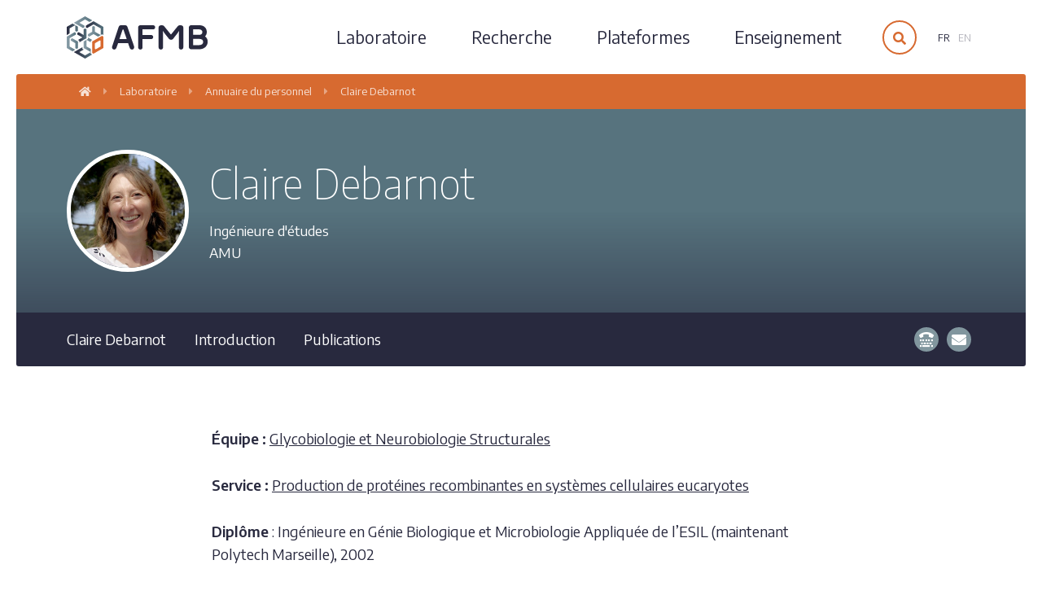

--- FILE ---
content_type: text/html; charset=UTF-8
request_url: https://www.afmb.univ-mrs.fr/member/claire-debarnot/
body_size: 11556
content:
<!doctype html>
<html lang="fr-FR">
<head>
    <meta charset="UTF-8" />
    <meta name="viewport" content="width=device-width, initial-scale=1" />
    <link rel="profile" href="https://gmpg.org/xfn/11" />
    <link rel="preconnect" href="https://fonts.gstatic.com">
    <link href="https://fonts.googleapis.com/css2?family=Encode+Sans:wght@100;400;500;600&display=swap" rel="stylesheet"> 
    <link rel="icon" href="https://www.afmb.univ-mrs.fr/wp-content/themes/afmb/assets/img/favicon.png" />
    <link rel="apple-touch-icon" href="https://www.afmb.univ-mrs.fr/wp-content/themes/afmb/assets/img/apple-touch-icon.png" sizes="180x180"> 
    
    
    <title>Claire Debarnot &#8211; AFMB</title>
<meta name='robots' content='max-image-preview:large' />
	<style>img:is([sizes="auto" i], [sizes^="auto," i]) { contain-intrinsic-size: 3000px 1500px }</style>
	<link rel="alternate" hreflang="fr" href="https://www.afmb.univ-mrs.fr/member/claire-debarnot/" />
<link rel="alternate" hreflang="en" href="https://www.afmb.univ-mrs.fr/en/member/claire-debarnot/" />
<link rel="alternate" hreflang="x-default" href="https://www.afmb.univ-mrs.fr/member/claire-debarnot/" />
<link rel="alternate" type="application/rss+xml" title="AFMB &raquo; Flux" href="https://www.afmb.univ-mrs.fr/feed/" />
<link rel="alternate" type="application/rss+xml" title="AFMB &raquo; Flux des commentaires" href="https://www.afmb.univ-mrs.fr/comments/feed/" />
<link rel='stylesheet' id='wp-block-library-css' href='https://www.afmb.univ-mrs.fr/wp-includes/css/dist/block-library/style.min.css?ver=6.8.3' type='text/css' media='all' />
<style id='wp-block-library-theme-inline-css' type='text/css'>
.wp-block-audio :where(figcaption){color:#555;font-size:13px;text-align:center}.is-dark-theme .wp-block-audio :where(figcaption){color:#ffffffa6}.wp-block-audio{margin:0 0 1em}.wp-block-code{border:1px solid #ccc;border-radius:4px;font-family:Menlo,Consolas,monaco,monospace;padding:.8em 1em}.wp-block-embed :where(figcaption){color:#555;font-size:13px;text-align:center}.is-dark-theme .wp-block-embed :where(figcaption){color:#ffffffa6}.wp-block-embed{margin:0 0 1em}.blocks-gallery-caption{color:#555;font-size:13px;text-align:center}.is-dark-theme .blocks-gallery-caption{color:#ffffffa6}:root :where(.wp-block-image figcaption){color:#555;font-size:13px;text-align:center}.is-dark-theme :root :where(.wp-block-image figcaption){color:#ffffffa6}.wp-block-image{margin:0 0 1em}.wp-block-pullquote{border-bottom:4px solid;border-top:4px solid;color:currentColor;margin-bottom:1.75em}.wp-block-pullquote cite,.wp-block-pullquote footer,.wp-block-pullquote__citation{color:currentColor;font-size:.8125em;font-style:normal;text-transform:uppercase}.wp-block-quote{border-left:.25em solid;margin:0 0 1.75em;padding-left:1em}.wp-block-quote cite,.wp-block-quote footer{color:currentColor;font-size:.8125em;font-style:normal;position:relative}.wp-block-quote:where(.has-text-align-right){border-left:none;border-right:.25em solid;padding-left:0;padding-right:1em}.wp-block-quote:where(.has-text-align-center){border:none;padding-left:0}.wp-block-quote.is-large,.wp-block-quote.is-style-large,.wp-block-quote:where(.is-style-plain){border:none}.wp-block-search .wp-block-search__label{font-weight:700}.wp-block-search__button{border:1px solid #ccc;padding:.375em .625em}:where(.wp-block-group.has-background){padding:1.25em 2.375em}.wp-block-separator.has-css-opacity{opacity:.4}.wp-block-separator{border:none;border-bottom:2px solid;margin-left:auto;margin-right:auto}.wp-block-separator.has-alpha-channel-opacity{opacity:1}.wp-block-separator:not(.is-style-wide):not(.is-style-dots){width:100px}.wp-block-separator.has-background:not(.is-style-dots){border-bottom:none;height:1px}.wp-block-separator.has-background:not(.is-style-wide):not(.is-style-dots){height:2px}.wp-block-table{margin:0 0 1em}.wp-block-table td,.wp-block-table th{word-break:normal}.wp-block-table :where(figcaption){color:#555;font-size:13px;text-align:center}.is-dark-theme .wp-block-table :where(figcaption){color:#ffffffa6}.wp-block-video :where(figcaption){color:#555;font-size:13px;text-align:center}.is-dark-theme .wp-block-video :where(figcaption){color:#ffffffa6}.wp-block-video{margin:0 0 1em}:root :where(.wp-block-template-part.has-background){margin-bottom:0;margin-top:0;padding:1.25em 2.375em}
</style>
<style id='classic-theme-styles-inline-css' type='text/css'>
/*! This file is auto-generated */
.wp-block-button__link{color:#fff;background-color:#32373c;border-radius:9999px;box-shadow:none;text-decoration:none;padding:calc(.667em + 2px) calc(1.333em + 2px);font-size:1.125em}.wp-block-file__button{background:#32373c;color:#fff;text-decoration:none}
</style>
<style id='filebird-block-filebird-gallery-style-inline-css' type='text/css'>
ul.filebird-block-filebird-gallery{margin:auto!important;padding:0!important;width:100%}ul.filebird-block-filebird-gallery.layout-grid{display:grid;grid-gap:20px;align-items:stretch;grid-template-columns:repeat(var(--columns),1fr);justify-items:stretch}ul.filebird-block-filebird-gallery.layout-grid li img{border:1px solid #ccc;box-shadow:2px 2px 6px 0 rgba(0,0,0,.3);height:100%;max-width:100%;-o-object-fit:cover;object-fit:cover;width:100%}ul.filebird-block-filebird-gallery.layout-masonry{-moz-column-count:var(--columns);-moz-column-gap:var(--space);column-gap:var(--space);-moz-column-width:var(--min-width);columns:var(--min-width) var(--columns);display:block;overflow:auto}ul.filebird-block-filebird-gallery.layout-masonry li{margin-bottom:var(--space)}ul.filebird-block-filebird-gallery li{list-style:none}ul.filebird-block-filebird-gallery li figure{height:100%;margin:0;padding:0;position:relative;width:100%}ul.filebird-block-filebird-gallery li figure figcaption{background:linear-gradient(0deg,rgba(0,0,0,.7),rgba(0,0,0,.3) 70%,transparent);bottom:0;box-sizing:border-box;color:#fff;font-size:.8em;margin:0;max-height:100%;overflow:auto;padding:3em .77em .7em;position:absolute;text-align:center;width:100%;z-index:2}ul.filebird-block-filebird-gallery li figure figcaption a{color:inherit}

</style>
<link rel='stylesheet' id='block-styles-stylesheet-css' href='https://www.afmb.univ-mrs.fr/wp-content/plugins/gutenberg-block-styles-master/style.css?ver=6.8.3' type='text/css' media='all' />
<style id='global-styles-inline-css' type='text/css'>
:root{--wp--preset--aspect-ratio--square: 1;--wp--preset--aspect-ratio--4-3: 4/3;--wp--preset--aspect-ratio--3-4: 3/4;--wp--preset--aspect-ratio--3-2: 3/2;--wp--preset--aspect-ratio--2-3: 2/3;--wp--preset--aspect-ratio--16-9: 16/9;--wp--preset--aspect-ratio--9-16: 9/16;--wp--preset--color--black: #000000;--wp--preset--color--cyan-bluish-gray: #abb8c3;--wp--preset--color--white: #ffffff;--wp--preset--color--pale-pink: #f78da7;--wp--preset--color--vivid-red: #cf2e2e;--wp--preset--color--luminous-vivid-orange: #ff6900;--wp--preset--color--luminous-vivid-amber: #fcb900;--wp--preset--color--light-green-cyan: #7bdcb5;--wp--preset--color--vivid-green-cyan: #00d084;--wp--preset--color--pale-cyan-blue: #8ed1fc;--wp--preset--color--vivid-cyan-blue: #0693e3;--wp--preset--color--vivid-purple: #9b51e0;--wp--preset--color--dark-blue: #28293e;--wp--preset--color--blue-70: #57737e;--wp--preset--color--blue-50: #8b9fa9;--wp--preset--color--blue-20: #d4dcdf;--wp--preset--color--blue-5: #f3f5f6;--wp--preset--color--orange: #d76a30;--wp--preset--gradient--vivid-cyan-blue-to-vivid-purple: linear-gradient(135deg,rgba(6,147,227,1) 0%,rgb(155,81,224) 100%);--wp--preset--gradient--light-green-cyan-to-vivid-green-cyan: linear-gradient(135deg,rgb(122,220,180) 0%,rgb(0,208,130) 100%);--wp--preset--gradient--luminous-vivid-amber-to-luminous-vivid-orange: linear-gradient(135deg,rgba(252,185,0,1) 0%,rgba(255,105,0,1) 100%);--wp--preset--gradient--luminous-vivid-orange-to-vivid-red: linear-gradient(135deg,rgba(255,105,0,1) 0%,rgb(207,46,46) 100%);--wp--preset--gradient--very-light-gray-to-cyan-bluish-gray: linear-gradient(135deg,rgb(238,238,238) 0%,rgb(169,184,195) 100%);--wp--preset--gradient--cool-to-warm-spectrum: linear-gradient(135deg,rgb(74,234,220) 0%,rgb(151,120,209) 20%,rgb(207,42,186) 40%,rgb(238,44,130) 60%,rgb(251,105,98) 80%,rgb(254,248,76) 100%);--wp--preset--gradient--blush-light-purple: linear-gradient(135deg,rgb(255,206,236) 0%,rgb(152,150,240) 100%);--wp--preset--gradient--blush-bordeaux: linear-gradient(135deg,rgb(254,205,165) 0%,rgb(254,45,45) 50%,rgb(107,0,62) 100%);--wp--preset--gradient--luminous-dusk: linear-gradient(135deg,rgb(255,203,112) 0%,rgb(199,81,192) 50%,rgb(65,88,208) 100%);--wp--preset--gradient--pale-ocean: linear-gradient(135deg,rgb(255,245,203) 0%,rgb(182,227,212) 50%,rgb(51,167,181) 100%);--wp--preset--gradient--electric-grass: linear-gradient(135deg,rgb(202,248,128) 0%,rgb(113,206,126) 100%);--wp--preset--gradient--midnight: linear-gradient(135deg,rgb(2,3,129) 0%,rgb(40,116,252) 100%);--wp--preset--font-size--small: 19.5px;--wp--preset--font-size--medium: 20px;--wp--preset--font-size--large: 36.5px;--wp--preset--font-size--x-large: 42px;--wp--preset--font-size--normal: 22px;--wp--preset--font-size--huge: 49.5px;--wp--preset--spacing--20: 0.44rem;--wp--preset--spacing--30: 0.67rem;--wp--preset--spacing--40: 1rem;--wp--preset--spacing--50: 1.5rem;--wp--preset--spacing--60: 2.25rem;--wp--preset--spacing--70: 3.38rem;--wp--preset--spacing--80: 5.06rem;--wp--preset--shadow--natural: 6px 6px 9px rgba(0, 0, 0, 0.2);--wp--preset--shadow--deep: 12px 12px 50px rgba(0, 0, 0, 0.4);--wp--preset--shadow--sharp: 6px 6px 0px rgba(0, 0, 0, 0.2);--wp--preset--shadow--outlined: 6px 6px 0px -3px rgba(255, 255, 255, 1), 6px 6px rgba(0, 0, 0, 1);--wp--preset--shadow--crisp: 6px 6px 0px rgba(0, 0, 0, 1);}:where(.is-layout-flex){gap: 0.5em;}:where(.is-layout-grid){gap: 0.5em;}body .is-layout-flex{display: flex;}.is-layout-flex{flex-wrap: wrap;align-items: center;}.is-layout-flex > :is(*, div){margin: 0;}body .is-layout-grid{display: grid;}.is-layout-grid > :is(*, div){margin: 0;}:where(.wp-block-columns.is-layout-flex){gap: 2em;}:where(.wp-block-columns.is-layout-grid){gap: 2em;}:where(.wp-block-post-template.is-layout-flex){gap: 1.25em;}:where(.wp-block-post-template.is-layout-grid){gap: 1.25em;}.has-black-color{color: var(--wp--preset--color--black) !important;}.has-cyan-bluish-gray-color{color: var(--wp--preset--color--cyan-bluish-gray) !important;}.has-white-color{color: var(--wp--preset--color--white) !important;}.has-pale-pink-color{color: var(--wp--preset--color--pale-pink) !important;}.has-vivid-red-color{color: var(--wp--preset--color--vivid-red) !important;}.has-luminous-vivid-orange-color{color: var(--wp--preset--color--luminous-vivid-orange) !important;}.has-luminous-vivid-amber-color{color: var(--wp--preset--color--luminous-vivid-amber) !important;}.has-light-green-cyan-color{color: var(--wp--preset--color--light-green-cyan) !important;}.has-vivid-green-cyan-color{color: var(--wp--preset--color--vivid-green-cyan) !important;}.has-pale-cyan-blue-color{color: var(--wp--preset--color--pale-cyan-blue) !important;}.has-vivid-cyan-blue-color{color: var(--wp--preset--color--vivid-cyan-blue) !important;}.has-vivid-purple-color{color: var(--wp--preset--color--vivid-purple) !important;}.has-black-background-color{background-color: var(--wp--preset--color--black) !important;}.has-cyan-bluish-gray-background-color{background-color: var(--wp--preset--color--cyan-bluish-gray) !important;}.has-white-background-color{background-color: var(--wp--preset--color--white) !important;}.has-pale-pink-background-color{background-color: var(--wp--preset--color--pale-pink) !important;}.has-vivid-red-background-color{background-color: var(--wp--preset--color--vivid-red) !important;}.has-luminous-vivid-orange-background-color{background-color: var(--wp--preset--color--luminous-vivid-orange) !important;}.has-luminous-vivid-amber-background-color{background-color: var(--wp--preset--color--luminous-vivid-amber) !important;}.has-light-green-cyan-background-color{background-color: var(--wp--preset--color--light-green-cyan) !important;}.has-vivid-green-cyan-background-color{background-color: var(--wp--preset--color--vivid-green-cyan) !important;}.has-pale-cyan-blue-background-color{background-color: var(--wp--preset--color--pale-cyan-blue) !important;}.has-vivid-cyan-blue-background-color{background-color: var(--wp--preset--color--vivid-cyan-blue) !important;}.has-vivid-purple-background-color{background-color: var(--wp--preset--color--vivid-purple) !important;}.has-black-border-color{border-color: var(--wp--preset--color--black) !important;}.has-cyan-bluish-gray-border-color{border-color: var(--wp--preset--color--cyan-bluish-gray) !important;}.has-white-border-color{border-color: var(--wp--preset--color--white) !important;}.has-pale-pink-border-color{border-color: var(--wp--preset--color--pale-pink) !important;}.has-vivid-red-border-color{border-color: var(--wp--preset--color--vivid-red) !important;}.has-luminous-vivid-orange-border-color{border-color: var(--wp--preset--color--luminous-vivid-orange) !important;}.has-luminous-vivid-amber-border-color{border-color: var(--wp--preset--color--luminous-vivid-amber) !important;}.has-light-green-cyan-border-color{border-color: var(--wp--preset--color--light-green-cyan) !important;}.has-vivid-green-cyan-border-color{border-color: var(--wp--preset--color--vivid-green-cyan) !important;}.has-pale-cyan-blue-border-color{border-color: var(--wp--preset--color--pale-cyan-blue) !important;}.has-vivid-cyan-blue-border-color{border-color: var(--wp--preset--color--vivid-cyan-blue) !important;}.has-vivid-purple-border-color{border-color: var(--wp--preset--color--vivid-purple) !important;}.has-vivid-cyan-blue-to-vivid-purple-gradient-background{background: var(--wp--preset--gradient--vivid-cyan-blue-to-vivid-purple) !important;}.has-light-green-cyan-to-vivid-green-cyan-gradient-background{background: var(--wp--preset--gradient--light-green-cyan-to-vivid-green-cyan) !important;}.has-luminous-vivid-amber-to-luminous-vivid-orange-gradient-background{background: var(--wp--preset--gradient--luminous-vivid-amber-to-luminous-vivid-orange) !important;}.has-luminous-vivid-orange-to-vivid-red-gradient-background{background: var(--wp--preset--gradient--luminous-vivid-orange-to-vivid-red) !important;}.has-very-light-gray-to-cyan-bluish-gray-gradient-background{background: var(--wp--preset--gradient--very-light-gray-to-cyan-bluish-gray) !important;}.has-cool-to-warm-spectrum-gradient-background{background: var(--wp--preset--gradient--cool-to-warm-spectrum) !important;}.has-blush-light-purple-gradient-background{background: var(--wp--preset--gradient--blush-light-purple) !important;}.has-blush-bordeaux-gradient-background{background: var(--wp--preset--gradient--blush-bordeaux) !important;}.has-luminous-dusk-gradient-background{background: var(--wp--preset--gradient--luminous-dusk) !important;}.has-pale-ocean-gradient-background{background: var(--wp--preset--gradient--pale-ocean) !important;}.has-electric-grass-gradient-background{background: var(--wp--preset--gradient--electric-grass) !important;}.has-midnight-gradient-background{background: var(--wp--preset--gradient--midnight) !important;}.has-small-font-size{font-size: var(--wp--preset--font-size--small) !important;}.has-medium-font-size{font-size: var(--wp--preset--font-size--medium) !important;}.has-large-font-size{font-size: var(--wp--preset--font-size--large) !important;}.has-x-large-font-size{font-size: var(--wp--preset--font-size--x-large) !important;}
:where(.wp-block-post-template.is-layout-flex){gap: 1.25em;}:where(.wp-block-post-template.is-layout-grid){gap: 1.25em;}
:where(.wp-block-columns.is-layout-flex){gap: 2em;}:where(.wp-block-columns.is-layout-grid){gap: 2em;}
:root :where(.wp-block-pullquote){font-size: 1.5em;line-height: 1.6;}
</style>
<link rel='stylesheet' id='reset-css' href='https://www.afmb.univ-mrs.fr/wp-content/themes/afmb/assets/css/reset.css?ver=1.0' type='text/css' media='all' />
<link rel='stylesheet' id='font-awesome-css' href='https://www.afmb.univ-mrs.fr/wp-content/themes/afmb/inc/fontawesome/css/all.min.css?ver=1.0' type='text/css' media='all' />
<link rel='stylesheet' id='editor-style-css' href='https://www.afmb.univ-mrs.fr/wp-content/themes/afmb/style-editor.css?ver=1.0.3' type='text/css' media='all' />
<link rel='stylesheet' id='media-style-css' href='https://www.afmb.univ-mrs.fr/wp-content/themes/afmb/style.css?ver=1.1.2' type='text/css' media='all' />
<link rel='stylesheet' id='media-responsive-css' href='https://www.afmb.univ-mrs.fr/wp-content/themes/afmb/assets/css/media-responsive.css?ver=1.0.9' type='text/css' media='all' />
<link rel='stylesheet' id='grid-css' href='https://www.afmb.univ-mrs.fr/wp-content/themes/afmb/assets/css/flexboxgrid.css?ver=1.0.0' type='text/css' media='all' />
<link rel='stylesheet' id='slick-style-css' href='https://www.afmb.univ-mrs.fr/wp-content/themes/afmb/inc/slick/slick.css?ver=6.8.3' type='text/css' media='all' />
<script type="text/javascript" src="https://www.afmb.univ-mrs.fr/wp-includes/js/jquery/jquery.min.js?ver=3.7.1" id="jquery-core-js"></script>
<script type="text/javascript" src="https://www.afmb.univ-mrs.fr/wp-includes/js/jquery/jquery-migrate.min.js?ver=3.4.1" id="jquery-migrate-js"></script>
<link rel="https://api.w.org/" href="https://www.afmb.univ-mrs.fr/wp-json/" /><link rel="alternate" title="JSON" type="application/json" href="https://www.afmb.univ-mrs.fr/wp-json/wp/v2/member/282" /><link rel="EditURI" type="application/rsd+xml" title="RSD" href="https://www.afmb.univ-mrs.fr/xmlrpc.php?rsd" />
<link rel="canonical" href="https://www.afmb.univ-mrs.fr/member/claire-debarnot/" />
<link rel='shortlink' href='https://www.afmb.univ-mrs.fr/?p=282' />
<link rel="alternate" title="oEmbed (JSON)" type="application/json+oembed" href="https://www.afmb.univ-mrs.fr/wp-json/oembed/1.0/embed?url=https%3A%2F%2Fwww.afmb.univ-mrs.fr%2Fmember%2Fclaire-debarnot%2F" />
<link rel="alternate" title="oEmbed (XML)" type="text/xml+oembed" href="https://www.afmb.univ-mrs.fr/wp-json/oembed/1.0/embed?url=https%3A%2F%2Fwww.afmb.univ-mrs.fr%2Fmember%2Fclaire-debarnot%2F&#038;format=xml" />
<meta name="generator" content="WPML ver:4.8.5 stt:1,4;" />
<script type="text/javascript">
(function(url){
	if(/(?:Chrome\/26\.0\.1410\.63 Safari\/537\.31|WordfenceTestMonBot)/.test(navigator.userAgent)){ return; }
	var addEvent = function(evt, handler) {
		if (window.addEventListener) {
			document.addEventListener(evt, handler, false);
		} else if (window.attachEvent) {
			document.attachEvent('on' + evt, handler);
		}
	};
	var removeEvent = function(evt, handler) {
		if (window.removeEventListener) {
			document.removeEventListener(evt, handler, false);
		} else if (window.detachEvent) {
			document.detachEvent('on' + evt, handler);
		}
	};
	var evts = 'contextmenu dblclick drag dragend dragenter dragleave dragover dragstart drop keydown keypress keyup mousedown mousemove mouseout mouseover mouseup mousewheel scroll'.split(' ');
	var logHuman = function() {
		if (window.wfLogHumanRan) { return; }
		window.wfLogHumanRan = true;
		var wfscr = document.createElement('script');
		wfscr.type = 'text/javascript';
		wfscr.async = true;
		wfscr.src = url + '&r=' + Math.random();
		(document.getElementsByTagName('head')[0]||document.getElementsByTagName('body')[0]).appendChild(wfscr);
		for (var i = 0; i < evts.length; i++) {
			removeEvent(evts[i], logHuman);
		}
	};
	for (var i = 0; i < evts.length; i++) {
		addEvent(evts[i], logHuman);
	}
})('//www.afmb.univ-mrs.fr/?wordfence_lh=1&hid=5CD9F848E724498C16742C2D37E171A7');
</script><!-- Analytics by WP Statistics - https://wp-statistics.com -->
<link rel="icon" href="https://www.afmb.univ-mrs.fr/wp-content/uploads/2022/01/cropped-AFMB-icon-gradient-32x32.png" sizes="32x32" />
<link rel="icon" href="https://www.afmb.univ-mrs.fr/wp-content/uploads/2022/01/cropped-AFMB-icon-gradient-192x192.png" sizes="192x192" />
<link rel="apple-touch-icon" href="https://www.afmb.univ-mrs.fr/wp-content/uploads/2022/01/cropped-AFMB-icon-gradient-180x180.png" />
<meta name="msapplication-TileImage" content="https://www.afmb.univ-mrs.fr/wp-content/uploads/2022/01/cropped-AFMB-icon-gradient-270x270.png" />
</head>
<body class="wp-singular member-template-default single single-member postid-282 wp-embed-responsive wp-theme-afmb singular image-filters-enabled">
<div id="page" class="site">
    
    <div class="mobileMenuSelector">
        <a class="menuOpen smoothScroll" href="#page"><strong><i></i></strong></a>
    </div>
    <header id="masthead" class="site-header">
        
        <div class="searchHeaderWrapper">
            <div class=" main">
                <div class="screenSearchFormContainer">
                        <form role="search" method="get" class="searchForm" action="https://www.afmb.univ-mrs.fr/">				
                            <input type="text" class="search-field" placeholder="Recherche" value="" name="s"  />			
                            <button type="submit" class="search-submit"><i class="fas fa-search"></i></button>
                        </form>
                </div>
            </div><!-- .searchHeaderWrapper -->
            
        </div><!-- .main -->
        <div class=" main">
            <div class="site-branding">
                <div class="headerLogo">
                    <a href="https://www.afmb.univ-mrs.fr/" rel="home">       
                        <img alt="AFMB" src="https://www.afmb.univ-mrs.fr/wp-content/themes/afmb/assets/img/logo-afmb.svg" width="173" height="52" class="" />          
                    </a>
                </div>

                

                <div class="headerMain">

                    <div class="screenMenuWrapper clearfix">
                        <div class="menu-mainnavigationfr-container"><ul id="menu-mainnavigationfr" class="screenMenu"><li id="menu-item-59" class="menu-item menu-item-type-post_type menu-item-object-page menu-item-has-children menu-item-59"><a href="https://www.afmb.univ-mrs.fr/laboratoire/">Laboratoire</a>
<ul class="sub-menu">
	<li id="menu-item-488" class="menu-item menu-item-type-post_type menu-item-object-page menu-item-488"><a href="https://www.afmb.univ-mrs.fr/laboratoire/organisation/">Organisation</a></li>
	<li id="menu-item-93" class="menu-item menu-item-type-post_type menu-item-object-page menu-item-93"><a href="https://www.afmb.univ-mrs.fr/laboratoire/annuaire/">Annuaire du personnel</a></li>
	<li id="menu-item-94" class="menu-item menu-item-type-post_type menu-item-object-page current_page_parent menu-item-94"><a href="https://www.afmb.univ-mrs.fr/laboratoire/actualites/">Actualités</a></li>
	<li id="menu-item-250" class="menu-item menu-item-type-post_type menu-item-object-page menu-item-250"><a href="https://www.afmb.univ-mrs.fr/laboratoire/agenda/">Agenda</a></li>
	<li id="menu-item-770" class="menu-item menu-item-type-taxonomy menu-item-object-category menu-item-770"><a href="https://www.afmb.univ-mrs.fr/category/offres-demploi/">Offres d&#8217;emploi</a></li>
	<li id="menu-item-90" class="menu-item menu-item-type-post_type menu-item-object-page menu-item-90"><a href="https://www.afmb.univ-mrs.fr/laboratoire/contact/">Contacts / adresse</a></li>
</ul>
</li>
<li id="menu-item-58" class="menu-item menu-item-type-post_type menu-item-object-page menu-item-has-children menu-item-58"><a href="https://www.afmb.univ-mrs.fr/recherche/">Recherche</a>
<ul class="sub-menu">
	<li id="menu-item-86" class="menu-item menu-item-type-post_type menu-item-object-page menu-item-86"><a href="https://www.afmb.univ-mrs.fr/recherche/equipe-de-recherche/">Équipes de recherche</a></li>
	<li id="menu-item-85" class="menu-item menu-item-type-post_type menu-item-object-page menu-item-85"><a href="https://www.afmb.univ-mrs.fr/recherche/publications/">Publications</a></li>
</ul>
</li>
<li id="menu-item-57" class="menu-item menu-item-type-post_type menu-item-object-page menu-item-has-children menu-item-57"><a href="https://www.afmb.univ-mrs.fr/plateformes/">Plateformes</a>
<ul class="sub-menu">
	<li id="menu-item-8805" class="menu-item menu-item-type-post_type menu-item-object-facility menu-item-8805"><a href="https://www.afmb.univ-mrs.fr/facility/bioinformatique-cazy/"><span>CAZy</span> Bioinformatique</a></li>
	<li id="menu-item-8807" class="menu-item menu-item-type-post_type menu-item-object-facility menu-item-8807"><a href="https://www.afmb.univ-mrs.fr/facility/biologie-structurale/"><span>PBSIM</span> Plateforme de biologie structurale intégrative de Marseille</a></li>
	<li id="menu-item-8806" class="menu-item menu-item-type-post_type menu-item-object-facility menu-item-8806"><a href="https://www.afmb.univ-mrs.fr/facility/plateforme-de-criblage-marseille-luminy/"><span>PCML</span> Plateforme de criblage d&rsquo;antiviraux de Marseille</a></li>
</ul>
</li>
<li id="menu-item-56" class="menu-item menu-item-type-post_type menu-item-object-page menu-item-has-children menu-item-56"><a href="https://www.afmb.univ-mrs.fr/enseignement/">Enseignement</a>
<ul class="sub-menu">
	<li id="menu-item-84" class="menu-item menu-item-type-post_type menu-item-object-page menu-item-84"><a href="https://www.afmb.univ-mrs.fr/enseignement/cursus/">Cursus</a></li>
	<li id="menu-item-83" class="menu-item menu-item-type-post_type menu-item-object-page menu-item-83"><a href="https://www.afmb.univ-mrs.fr/enseignement/culture-scientifique/">Culture scientifique</a></li>
</ul>
</li>
</ul></div>                    </div>
                    <div class="languageSelector"><a class="currentLanguage">fr</a><ul class="languageSelectorList"><li class="languageSelectorItem active"><a href="https://www.afmb.univ-mrs.fr/member/claire-debarnot/">fr</a></li><li class="languageSelectorItem "><a href="https://www.afmb.univ-mrs.fr/en/member/claire-debarnot/">en</a></li></ul></div>
                    <div class="searchBtnWrapper"><a class="searchOpen"><i class="fas fa-search"></i></a><a class="searchClose"><i class="fas fa-times"></i></a></div>
                    
                </div><!-- .headerMain -->
                
                
            </div><!-- .site-branding -->
            
               
                         
        </div><!-- .main -->

            
    </header><!-- #masthead -->



<div class="site-content singlePostContent">
      
    <div class="breadcrumbWrapper clearfix">
    <div class="main">
                    <div class="breadcrumb"><!-- Breadcrumb NavXT 7.4.1 -->
<a href="https://www.afmb.univ-mrs.fr" class="home"><i class="fas fa-home"></i></a><i class="fas fa-caret-right"></i><span property="itemListElement" typeof="ListItem"><a property="item" typeof="WebPage" title="Go to Laboratoire." href="https://www.afmb.univ-mrs.fr/laboratoire/" class="post post-page" ><span property="name">Laboratoire</span></a><meta property="position" content="2"></span><i class="fas fa-caret-right"></i><a href="https://www.afmb.univ-mrs.fr/laboratoire/annuaire/" class="member-root post post-member" >Annuaire du personnel</a><i class="fas fa-caret-right"></i><a href="https://www.afmb.univ-mrs.fr/member/claire-debarnot/" class="post post-member current-item" aria-current="page">Claire Debarnot</a></div>
    </div>
</div> 
<header class="pageHeaderWrapper ">
    
        
        <div class="main pageHeader pageHeaderSingleMember">
                <div class="singleMemberThumbnail">
                        <img src="https://www.afmb.univ-mrs.fr/wp-content/uploads/2021/03/Portrait-Claire-Debarnot-1-500x500.jpg" width="500" height="500" alt="" class="lazyload" />
        </div>
                
        
        <div class="pageHeaderTextInfos singleMemberHeaderTextInfos">
    
            <h1>Claire Debarnot</h1>
            
                <div class="singleMemberExcerpt">
                <p>Ingénieure d'études<br />
AMU</p>
                </div>
                        
        </div><!-- .pageHeaderTextInfos -->
   </div><!-- .main -->
   </header>    
    <div class="pageSubHeaderWrapper">
        <div class="main">
            <div class="pageSubHeader pageSubHeaderWithContacts">
                <ul class="">
                    <li><a href="#page">Claire Debarnot</a></li>
                    <li><a href="#introduction">Introduction</a></li>                    <li><a href="#publications">Publications</a></li>                </ul>
                <div class="contactLinks">
                        <ul>
                                                        <li class="phoneIconWrapper"><a class="phoneIconLink" title="Phone"><i class="fas fa-tty"></i></a><div class="phoneNumber"><a href="tel:+33 (0)4 13 94 95 03">+33 (0)4 13 94 95 03</a></div></li> 
                                                                                    <li><a href="mailto:claire.debarnot@univ-amu.fr" target="_blank" class="iconLink" title="Email"><i class="fas fa-envelope"></i></a></li>
                                                                                                                                                                                                </ul>
                    </div>
            </div><!-- .pageSubHeader -->
        </div>
    </div><!-- .pageSubHeaderWrapper -->
    
    <div class="txtWrapper " id="introduction">
            <div class="txt">
                <div class="singleMemberInfosWrapper">
                                        <p><strong>Équipe :</strong> <a href="https://www.afmb.univ-mrs.fr/structural-glycobiology-and-neurobiology/">Glycobiologie et Neurobiologie Structurales</a></p>
                                        
                                    </div>
                
                
<p><strong>Service :</strong> <a href="https://www.afmb.univ-mrs.fr/facility/biologie-structurale/production-de-proteines-recombinantes-en-systemes-eucaryotes/">Production de protéines recombinantes en systèmes cellulaires eucaryotes</a></p>



<p><strong>Diplôme</strong>&nbsp;: Ingénieure en Génie Biologique et Microbiologie Appliquée de l’ESIL (maintenant Polytech Marseille), 2002</p>



<p><strong>Membre élu</strong> Commission Recherche &#8211; Conseil Académique, collège E, nov 2019 &#8211; déc 2023.</p>



<p><strong>Encadrement</strong></p>



<ul class="wp-block-list">
<li>Juin 2024 &#8211; déc 2024 : Bertrand Lazuech, IE CDD FRISBI (6 mois)</li>



<li>Fév 2023 &#8211; mars 2024 : Nadjiba Mares, IE CDD FRISBI (13,5 mois)</li>
</ul>



<p><strong>Stagiaires</strong></p>



<ul class="wp-block-list">
<li>2024 : Felipe Calazzo, lycéen (2 sem)</li>



<li>2024 : Manon Demelas, Licence Sciences de la Vie et CMI Immunologie à AMU (6 sem)</li>



<li>2023 : Zoé Delestre, lycéenne (1 sem)</li>



<li>2022 : Cynthia Lohberger, Master-2 Biologie Structurale, Génomique (BSG), Aix-Marseille Univ (6 mois)</li>



<li>2021&nbsp;: Cynthia Lohberger, Master-1 Biologie Structurale, Génomique (BSG), Aix-Marseille Univ (2 mois)</li>



<li>2021&nbsp;: Nafisatou Drame Master-2 Biologie Structurale, Génomique (BSG), Aix-Marseille Univ (6 mois)</li>



<li>2020&nbsp;: Luc Soler, lycéen (1 sem)</li>



<li>2019&nbsp;: Sarah Coulibaly Martineau, Master-2 Biologie Structurale, Génomique (BSG), Aix-Marseille Univ (6 mois)</li>
</ul>
            </div>
    
       
                       
                    <div id="publications" class="clearfix tabContent">
                        <div class="halPublications">
                            <div class="is-style-filet"><h3>Publications</h3></div>
                                                        <h3 class='publicationsYearTitle'>2025</h3><div class='publicationInList fadeIn' id='publiHAL-5261441'><div class='publicationLeft'><strong>2025</strong></div><div class='publicationRight'><h6 class='publicationTitle'><a href="https://hal.archives-ouvertes.fr/hal-05251863" target='_blank'>The Pathophysiological Functions of Heparanases: From Evolution, Structural and Tissue‐Specific Perspectives</a></h6><p class='publicationAuthor'>Elham Vahdatahar, Clément Daviaud, Hugo Main, Rachel Havret, Claire Debarnot, Laure Favot-Laforge, Jean‐François Jégou, Ingrid Fruitier-Arnaudin, Antoine Dufour, Romain Vivès, Franck Morel, Yves Bourne, Kévin Baranger</p><p class='publicationData'> <span class='journal'>FASEB Journal</span> <span class='volume'>39</span> <span class='date'>(2025)</span><a target='_blank' href="http://doi.org/10.1096/fj.202501859R">10.1096/fj.202501859R</a></p></div></div><h3 class='publicationsYearTitle'>2022</h3><div class='publicationInList fadeIn' id='publiHAL-3772794'><div class='publicationLeft'><strong>2022</strong></div><div class='publicationRight'><h6 class='publicationTitle'><a href="https://hal.archives-ouvertes.fr/hal-03701887" target='_blank'>Patient-derived antibodies reveal the subcellular distribution and heterogeneous interactome of LGI1</a></h6><p class='publicationAuthor'>Jorge Ramirez-Franco, Kévin Debreux, Johanna Extremet, Yves Maulet, Maya Belghazi, Claude Villard, Marion Sangiardi, Fahamoe Youssouf, Lara El Far, Christian Lévêque, Claire Debarnot, Pascale Marchot, Sofija Paneva, Dominique Debanne, Michael Russier, Michael Seagar, Sarosh Irani, Oussama El Far</p><p class='publicationData'> <span class='journal'>Brain - A Journal of Neurology</span> awac218 <span class='date'>(2022)</span><a target='_blank' href="http://doi.org/10.1093/brain/awac218">10.1093/brain/awac218</a></p></div></div><h3 class='publicationsYearTitle'>2019</h3><div class='publicationInList fadeIn' id='publiHAL-3085200'><div class='publicationLeft'><strong>2019</strong></div><div class='publicationRight'><h6 class='publicationTitle'><a href="https://hal.archives-ouvertes.fr/hal-02339215" target='_blank'>Substrate binding mode and catalytic mechanism of human heparan sulfate d-glucuronyl C5 epimerase</a></h6><p class='publicationAuthor'>Claire Debarnot, Yoan Monneau, Veronique Roig-Zamboni, Vincent Delauzun, Christine Le Narvor, Emeline Richard, Jérôme Hénault, Adeline Goulet, Firas Fadel, Romain R Vivès, Bernard Priem, David Bonnaffé, Hugues Lortat-Jacob, Yves Bourne</p><p class='publicationData'> <span class='journal'>Proceedings of the National Academy of Sciences of the United States of America</span> <span class='volume'>116</span>:6760-6765 <span class='date'>(2019)</span><a target='_blank' href="http://doi.org/10.1073/pnas.1818333116">10.1073/pnas.1818333116</a></p></div></div><h3 class='publicationsYearTitle'>2015</h3><div class='publicationInList fadeIn' id='publiHAL-1701587'><div class='publicationLeft'><strong>2015</strong></div><div class='publicationRight'><h6 class='publicationTitle'><a href="https://hal.archives-ouvertes.fr/hal-01701419" target='_blank'>Nanoscale Architecture of the Axon Initial Segment Reveals an Organized and Robust Scaffold</a></h6><p class='publicationAuthor'>Christophe Leterrier, Jean J. Potier, Ghislaine Caillol, Claire Debarnot, Fanny Rueda boroni, Bénédicte Dargent</p><p class='publicationData'> <span class='journal'>Cell Reports</span> <span class='volume'>13</span>:2781-2793 <span class='date'>(2015)</span><a target='_blank' href="http://doi.org/10.1016/j.celrep.2015.11.051">10.1016/j.celrep.2015.11.051</a></p></div></div><div class='publicationInList fadeIn' id='publiHAL-3082397'><div class='publicationLeft'><strong>2015</strong></div><div class='publicationRight'><h6 class='publicationTitle'><a href="https://hal.archives-ouvertes.fr/hal-03082397" target='_blank'>CK2-regulated schwannomin-interacting protein IQCJ-SCHIP-1 association with AnkG contributes to the maintenance of the axon initial segment</a></h6><p class='publicationAuthor'>Marie-Jeanne Papandréou, Hélène Vacher, Marie-Pierre Fache, Esther Klingler, Fanny Rueda-Boroni, Géraldine Ferracci, Claire Debarnot, Christelle Pipéroglou, Gontzal Garcia del Caño, Laurence Goutebroze, Bénédicte Dargent</p><p class='publicationData'> <span class='journal'>Journal of Neurochemistry</span> <span class='volume'>134</span>:527-537 <span class='date'>(2015)</span><a target='_blank' href="http://doi.org/10.1111/jnc.13158">10.1111/jnc.13158</a></p></div></div><div class='publicationInList fadeIn' id='publiHAL-1772876'><div class='publicationLeft'><strong>2015</strong></div><div class='publicationRight'><h6 class='publicationTitle'><a href="https://hal.archives-ouvertes.fr/hal-01701428" target='_blank'>CK2-regulated schwannomin-interacting protein IQCJ-SCHIP-1 association with AnkG contributes to the maintenance of the axon initial segment</a></h6><p class='publicationAuthor'>Marie-Jeanne Papandréou, Helene Vacher, Marie-Pierre Fache, Esther Klingler, Fanny Rueda-Boroni, Géraldine Ferracci, Claire Debarnot, Christelle Piperoglou, Gontzal Garcia del Caño, Laurence Goutebroze, Bénédicte Dargent</p><p class='publicationData'> <span class='journal'>Journal of Neurochemistry</span> <span class='volume'>134</span>:527-537 <span class='date'>(2015)</span><a target='_blank' href="http://doi.org/10.1111/jnc.13158">10.1111/jnc.13158</a></p></div></div><div class='publicationInList fadeIn' id='publiHAL-1718810'><div class='publicationLeft'><strong>2015</strong></div><div class='publicationRight'><h6 class='publicationTitle'><a href="https://hal.archives-ouvertes.fr/hal-01474319" target='_blank'>Nanoscale Architecture of the Axon Initial Segment Reveals an Organized and Robust Scaffold</a></h6><p class='publicationAuthor'>Christophe Leterrier, Jean Potier, Ghislaine Caillol, Claire Debarnot, Fanny Rueda boroni, Bénédicte Dargent</p><p class='publicationData'> <span class='journal'>Cell Reports</span> <span class='volume'>13</span>:2781-2793 <span class='date'>(2015)</span><a target='_blank' href="http://doi.org/10.1016/j.celrep.2015.11.051">10.1016/j.celrep.2015.11.051</a></p></div></div><h3 class='publicationsYearTitle'>2011</h3><div class='publicationInList fadeIn' id='publiHAL-751530'><div class='publicationLeft'><strong>2011</strong></div><div class='publicationRight'><h6 class='publicationTitle'><a href="https://hal.archives-ouvertes.fr/hal-00751530" target='_blank'>Crystallization and diffraction analysis of the SARS coronavirus nsp10-nsp16 complex.</a></h6><p class='publicationAuthor'>Claire Debarnot, Isabelle Imbert, Francois Ferron, Laure Gluais, Isabelle Varlet, Nicolas Papageorgiou, Mickaël Bouvet, Julien Lescar, Etienne Decroly, Bruno Canard</p><p class='publicationData'> <span class='journal'>Acta crystallographica Section F : Structural biology communications [2014-...]</span> <span class='volume'>67</span>:404-8 <span class='date'>(2011)</span><a target='_blank' href="http://doi.org/10.1107/S1744309111002867">10.1107/S1744309111002867</a></p></div></div><h3 class='publicationsYearTitle'>2009</h3><div class='publicationInList fadeIn' id='publiHAL-418783'><div class='publicationLeft'><strong>2009</strong></div><div class='publicationRight'><h6 class='publicationTitle'><a href="https://hal.archives-ouvertes.fr/hal-00418783" target='_blank'>Identification of allosteric inhibitors blocking the hepatitis C virus polymerase NS5B in the RNA synthesis initiation step.</a></h6><p class='publicationAuthor'>Stéphane Betzi, Cécilia Eydoux, Cécile Bussetta, Marilyne Blemont, Pieter Leyssen, Claire Debarnot, Mohamed Ben-Rahou, Jacques Haiech, Marcel Hibert, Françoise Gueritte, David S. Grierson, Jean-Louis Romette, Jean-Claude Guillemot, Johan Neyts, Karine Alvarez, Xavier Morelli, Hélène Dutartre, Bruno Canard</p><p class='publicationData'> <span class='journal'>Antiviral Research</span> <span class='volume'>84</span>:48-59 <span class='date'>(2009)</span><a target='_blank' href="http://doi.org/10.1016/j.antiviral.2009.06.009">10.1016/j.antiviral.2009.06.009</a></p></div></div><h3 class='publicationsYearTitle'>2006</h3><div class='publicationInList fadeIn' id='publiHAL-2459224'><div class='publicationLeft'><strong>2006</strong></div><div class='publicationRight'><h6 class='publicationTitle'><a href="https://hal.archives-ouvertes.fr/hal-02459224" target='_blank'>Comparative mechanistic studies of de novo RNA synthesis by flavivirus RNA-dependent RNA polymerases</a></h6><p class='publicationAuthor'>Barbara Selisko, Hélène Dutartre, Jean-Claude Guillemot, Claire Debarnot, Delphine Benarroch, Alexander Khromykh, Philippe Desprès, Marie-Pierre Egloff, Bruno Canard</p><p class='publicationData'> <span class='journal'>Virology</span> <span class='volume'>351</span>:145-158 <span class='date'>(2006)</span><a target='_blank' href="http://doi.org/10.1016/j.virol.2006.03.026">10.1016/j.virol.2006.03.026</a></p></div></div> 
                                                    </div><!-- .halPublications -->
                    </div>
                    
                       
           
    
        </div><!-- .txtWrapper -->




        
    
    
    
    
    
        
</div><!-- .site-content --> 



    
        

    
        
    <a class="back2top" href="#page"><i class="fas fa-chevron-up"></i></a>
    
    
</div><!-- #page -->
<div class="siteFooterWrapper">
    <div class="prefooter">
       <div class="main">
            <div class="row clearfix">
                <div class="footerLogoWrapper col-md-3">
                    <a href="https://www.afmb.univ-mrs.fr/" rel="home">       
                        <img alt="AFMB" src="https://www.afmb.univ-mrs.fr/wp-content/themes/afmb/assets/img/logo-afmb-white.svg" width="220" height="66" class="" />          
                    </a>
                </div>
                <div class="prefooterCenter col-md-6">
                    <div class="menu-menufooterfr-container"><ul id="menu-menufooterfr" class="footerMenu"><li id="menu-item-60" class="menu-item menu-item-type-post_type menu-item-object-page menu-item-60"><a href="https://www.afmb.univ-mrs.fr/laboratoire/contact/">Contacts &#8211; Adresse &#8211; Accès</a></li>
<li id="menu-item-61" class="menu-item menu-item-type-post_type menu-item-object-page menu-item-privacy-policy menu-item-61"><a rel="privacy-policy" href="https://www.afmb.univ-mrs.fr/mentions-legales/">Mentions légales</a></li>
<li id="menu-item-62" class="menu-item menu-item-type-custom menu-item-object-custom menu-item-62"><a href="http://intranet.afmb.local/">Intranet</a></li>
</ul></div>                </div>
                <div class=" col-md-3">
                    <div class="footerTutellesWrapper">
                        <a href="https://www.cnrs.fr/" target="_blank">       
                            <img alt="CNRS" src="https://www.afmb.univ-mrs.fr/wp-content/themes/afmb/assets/img/logo-cnrs.svg" width="82" height="82" class="" />          
                        </a>
                        <a href="https://www.univ-amu.fr/" target="_blank" class="logoAmu">       
                            <img alt="Université Aix-Marseille" src="https://www.afmb.univ-mrs.fr/wp-content/themes/afmb/assets/img/logo-AMU-blanc-RVB.png" width="150" height="65" class="" />          
                        </a>
                        <a href="https://www.inrae.fr/" target="_blank" class="inraeFooterLink">       
                            <span>in partnership with</span>
                            <img alt="INRAE" src="https://www.afmb.univ-mrs.fr/wp-content/themes/afmb/assets/img/logo-inrae.svg" width="82" height="20" class="" />          
                        </a>
                    </div>
                </div>
            </div><!-- .row -->

            
        </div><!-- .main -->
    </div>
    <div class="footerBottom">
        <div class="main">
            <div class="row">
                <div class="footerBottomLeft col-md-5">
                    <p class="laboAddr"><a href="https://www.afmb.univ-mrs.fr/laboratoire/contact/"><i class="fas fa-map-marker"></i> AFMB - UMR7257 CNRS - Aix-Marseille Univ. - Case 932 <br/>
                        163 Avenue de Luminy 13288 Marseille CEDEX 09 FRANCE</a>
                    </p>
                </div>
                    
                <div class="footerBottomMiddle col-md-5">
                                                            <p class="laboPhone"><a href="tel:+33413949500"><i class="fas fa-phone-square-alt"></i> +33 (0)4 13 94 95 00</a></p>
                                                            <p class="laboEmail"><a href="mailto:afmb-secretariat@univ-amu.fr"><i class="fas fa-envelope"></i> afmb-secretariat@univ-amu.fr</a></p>
                                    </div>
                
                <div class="socialFooter col-md-2"><div class="socialLinks"><ul><li><a href="https://bsky.app/profile/afmblab.bsky.social" target="_blank" class="iconLinkImg"><img src="https://www.afmb.univ-mrs.fr/wp-content/themes/afmb/assets/img/icon-Bluesky.svg" alt=""></a></li><li><a href="https://www.linkedin.com/company/laboratoire-afmb/" target="_blank" class="iconLink"><i class="fab fa-linkedin-in"></i></a></li></ul></div></div>
            </div><!-- .row -->
        </div><!-- .main -->
    </div>
</div><!-- .siteFooter -->
<div class="sitemapWrapper">
    <div class="sitemapLeft">
            <div class="headerLogo sitemapLogo">
                <a href="https://www.afmb.univ-mrs.fr/" rel="home">       
                    <img alt="AFMB" src="https://www.afmb.univ-mrs.fr/wp-content/themes/afmb/assets/img/logo-afmb.svg" width="190" height="96" class="" />          
                </a>
            </div>
    </div>
        <div class="navigationPageWrapper">
            <div class="navigationTopRow clearfix">
                
                <div class="searchFormContainer">
                    <form role="search" method="get" class="searchForm" action="https://www.afmb.univ-mrs.fr/">				
                        <input type="text" class="search-field" placeholder="Recherche" value="" name="s"  />			
                        <button type="submit" class="search-submit"><i class="fas fa-search"></i></button>
                    </form>
                </div>

               
            </div><!-- .navigationTopRow -->


     
            <div class="navigationMain">
                

                <div class="menu-mainnavigationfr-container"><ul id="menu-mainnavigationfr-1" class="sitemapMenu"><li class="menu-item menu-item-type-post_type menu-item-object-page menu-item-has-children menu-item-59"><a href="https://www.afmb.univ-mrs.fr/laboratoire/">Laboratoire</a>
<ul class="sub-menu">
	<li class="menu-item menu-item-type-post_type menu-item-object-page menu-item-488"><a href="https://www.afmb.univ-mrs.fr/laboratoire/organisation/">Organisation</a></li>
	<li class="menu-item menu-item-type-post_type menu-item-object-page menu-item-93"><a href="https://www.afmb.univ-mrs.fr/laboratoire/annuaire/">Annuaire du personnel</a></li>
	<li class="menu-item menu-item-type-post_type menu-item-object-page current_page_parent menu-item-94"><a href="https://www.afmb.univ-mrs.fr/laboratoire/actualites/">Actualités</a></li>
	<li class="menu-item menu-item-type-post_type menu-item-object-page menu-item-250"><a href="https://www.afmb.univ-mrs.fr/laboratoire/agenda/">Agenda</a></li>
	<li class="menu-item menu-item-type-taxonomy menu-item-object-category menu-item-770"><a href="https://www.afmb.univ-mrs.fr/category/offres-demploi/">Offres d&#8217;emploi</a></li>
	<li class="menu-item menu-item-type-post_type menu-item-object-page menu-item-90"><a href="https://www.afmb.univ-mrs.fr/laboratoire/contact/">Contacts / adresse</a></li>
</ul>
</li>
<li class="menu-item menu-item-type-post_type menu-item-object-page menu-item-has-children menu-item-58"><a href="https://www.afmb.univ-mrs.fr/recherche/">Recherche</a>
<ul class="sub-menu">
	<li class="menu-item menu-item-type-post_type menu-item-object-page menu-item-86"><a href="https://www.afmb.univ-mrs.fr/recherche/equipe-de-recherche/">Équipes de recherche</a></li>
	<li class="menu-item menu-item-type-post_type menu-item-object-page menu-item-85"><a href="https://www.afmb.univ-mrs.fr/recherche/publications/">Publications</a></li>
</ul>
</li>
<li class="menu-item menu-item-type-post_type menu-item-object-page menu-item-has-children menu-item-57"><a href="https://www.afmb.univ-mrs.fr/plateformes/">Plateformes</a>
<ul class="sub-menu">
	<li class="menu-item menu-item-type-post_type menu-item-object-facility menu-item-8805"><a href="https://www.afmb.univ-mrs.fr/facility/bioinformatique-cazy/"><span>CAZy</span> Bioinformatique</a></li>
	<li class="menu-item menu-item-type-post_type menu-item-object-facility menu-item-8807"><a href="https://www.afmb.univ-mrs.fr/facility/biologie-structurale/"><span>PBSIM</span> Plateforme de biologie structurale intégrative de Marseille</a></li>
	<li class="menu-item menu-item-type-post_type menu-item-object-facility menu-item-8806"><a href="https://www.afmb.univ-mrs.fr/facility/plateforme-de-criblage-marseille-luminy/"><span>PCML</span> Plateforme de criblage d&rsquo;antiviraux de Marseille</a></li>
</ul>
</li>
<li class="menu-item menu-item-type-post_type menu-item-object-page menu-item-has-children menu-item-56"><a href="https://www.afmb.univ-mrs.fr/enseignement/">Enseignement</a>
<ul class="sub-menu">
	<li class="menu-item menu-item-type-post_type menu-item-object-page menu-item-84"><a href="https://www.afmb.univ-mrs.fr/enseignement/cursus/">Cursus</a></li>
	<li class="menu-item menu-item-type-post_type menu-item-object-page menu-item-83"><a href="https://www.afmb.univ-mrs.fr/enseignement/culture-scientifique/">Culture scientifique</a></li>
</ul>
</li>
</ul></div>                
                <footer class="menuFooterWrapper clearfix">
	                <div class="languageSelector"><a class="currentLanguage">fr</a><ul class="languageSelectorList"><li class="languageSelectorItem active"><a href="https://www.afmb.univ-mrs.fr/member/claire-debarnot/">fr</a></li><li class="languageSelectorItem "><a href="https://www.afmb.univ-mrs.fr/en/member/claire-debarnot/">en</a></li></ul></div>
                    <div class="socialFooter">
                        <p>Nous suivre</p>
                        <div class="socialLinks"><ul><li><a href="https://bsky.app/profile/afmblab.bsky.social" target="_blank" class="iconLinkImg"><img src="https://www.afmb.univ-mrs.fr/wp-content/themes/afmb/assets/img/icon-Bluesky.svg" alt=""></a></li><li><a href="https://www.linkedin.com/company/laboratoire-afmb/" target="_blank" class="iconLink"><i class="fab fa-linkedin-in"></i></a></li></ul></div>                    </div>
                    <div class="footerMenu">
                        <div class="menu-menufooterfr-container"><ul id="menu-menufooterfr-1" class="menu"><li class="menu-item menu-item-type-post_type menu-item-object-page menu-item-60"><a href="https://www.afmb.univ-mrs.fr/laboratoire/contact/">Contacts &#8211; Adresse &#8211; Accès</a></li>
<li class="menu-item menu-item-type-post_type menu-item-object-page menu-item-privacy-policy menu-item-61"><a rel="privacy-policy" href="https://www.afmb.univ-mrs.fr/mentions-legales/">Mentions légales</a></li>
<li class="menu-item menu-item-type-custom menu-item-object-custom menu-item-62"><a href="http://intranet.afmb.local/">Intranet</a></li>
</ul></div>                    </div>
                </footer>
                
            </div><!-- .navigationMain --> 
            
                
        
            
        
        </div><!-- .navigationPageWrapper -->
</div>



<script type="speculationrules">
{"prefetch":[{"source":"document","where":{"and":[{"href_matches":"\/*"},{"not":{"href_matches":["\/wp-*.php","\/wp-admin\/*","\/wp-content\/uploads\/*","\/wp-content\/*","\/wp-content\/plugins\/*","\/wp-content\/themes\/afmb\/*","\/*\\?(.+)"]}},{"not":{"selector_matches":"a[rel~=\"nofollow\"]"}},{"not":{"selector_matches":".no-prefetch, .no-prefetch a"}}]},"eagerness":"conservative"}]}
</script>
<script type="text/javascript" src="https://www.afmb.univ-mrs.fr/wp-content/themes/afmb/assets/js/init.js?ver=1" id="init-js-js"></script>
<script type="text/javascript" src="https://www.afmb.univ-mrs.fr/wp-content/themes/afmb/inc/lazysizes.min.js?ver=1" id="lazysize-js"></script>
<script type="text/javascript" src="https://www.afmb.univ-mrs.fr/wp-content/themes/afmb/inc/slick/slick.js?ver=1.8.1" id="slick-js"></script>
<script type="text/javascript" src="https://www.afmb.univ-mrs.fr/wp-content/themes/afmb/assets/js/fx.js?ver=10" id="fx-js"></script>
<script type="text/javascript" src="https://www.afmb.univ-mrs.fr/wp-content/themes/afmb/assets/js/navigation.js?ver=1.2" id="navigation-js"></script>
<script type="text/javascript" id="wp-statistics-tracker-js-extra">
/* <![CDATA[ */
var WP_Statistics_Tracker_Object = {"requestUrl":"https:\/\/www.afmb.univ-mrs.fr","ajaxUrl":"https:\/\/www.afmb.univ-mrs.fr\/wp-admin\/admin-ajax.php","hitParams":{"wp_statistics_hit":1,"source_type":"post_type_member","source_id":282,"search_query":"","signature":"b3ebccd143c742ff2c771faa86e56ae6","action":"wp_statistics_hit_record"},"option":{"dntEnabled":"","bypassAdBlockers":"1","consentIntegration":{"name":null,"status":[]},"isPreview":false,"userOnline":false,"trackAnonymously":false,"isWpConsentApiActive":false,"consentLevel":""},"isLegacyEventLoaded":"","customEventAjaxUrl":"https:\/\/www.afmb.univ-mrs.fr\/wp-admin\/admin-ajax.php?action=wp_statistics_custom_event&nonce=ec154b7b9a","onlineParams":{"wp_statistics_hit":1,"source_type":"post_type_member","source_id":282,"search_query":"","signature":"b3ebccd143c742ff2c771faa86e56ae6","action":"wp_statistics_online_check"},"jsCheckTime":"60000"};
/* ]]> */
</script>
<script type="text/javascript" src="https://www.afmb.univ-mrs.fr/?a74329=0bdb715153.js&amp;ver=14.16" id="wp-statistics-tracker-js"></script>

</body>
</html>


--- FILE ---
content_type: text/css
request_url: https://www.afmb.univ-mrs.fr/wp-content/plugins/gutenberg-block-styles-master/style.css?ver=6.8.3
body_size: 1340
content:
/**
 * Please note that these styles will be loaded before editor styles.
 * If a theme's editor style specifies the same classname, these may be overwritten.
 */

/*** intro ***/
.is-style-intro-paragraph { color: rgba(35, 25, 75); font-family: 'Montserrat', sans-serif; font-weight: 900; }
.txt .is-style-intro-paragraph:first-child { margin-top: 0; }

@media (min-width: 520px) {

    .is-style-intro-paragraph { font-size: 1.1em; }

}

/*** a lire ***/
.is-style-a-lire-list, .txt .is-style-a-lire-list { margin: 65px 0 35px; position: relative; font-size: 0.9em; }
.is-style-a-lire-paragraph, .txt .is-style-a-lire-paragraph { margin: 35px 0 35px; position: relative; font-size: 0.9em; }
.is-style-a-lire-paragraph a, .txt .is-style-a-lire-paragraph a { color: #23234b;  display: block; padding: 20px 20px 20px 70px; border: 1px solid #e5e5e5; border-left: 0; border-right: 0; }
.is-style-a-lire-paragraph a:hover { color: rgba(35, 35, 75, 1); }

.is-style-a-lire-list, .txt .is-style-a-lire-list { border: 1px solid #e5e5e5; border-left: 0; border-right: 0; padding: 25px 20px 25px 0; }
.is-style-a-lire-list li a, .txt .is-style-a-lire-list li a { display: block; border: 0; overflow: hidden; white-space: nowrap; text-overflow: ellipsis; }

.is-style-a-lire-list li, .txt .is-style-a-lire-list li { position:relative; list-style: none; padding-left: 20px; margin: 7px 0; }
.is-style-a-lire-list li:before, .txt .is-style-a-lire-list li:before { content: '\f054'; position: absolute; font-family: "Font Awesome 5 Free"; font-weight: 900; color: #f0825f; font-size:0.7em; display: inline-block; margin-top:0.45em; top: 0; left: 5px; border: 0; }
.txt .is-style-a-lire-paragraph:before { display: none; }




@media (min-width: 768px) {
  .is-style-a-lire-list, .txt .is-style-a-lire-list { padding-left: 40px; }
  .is-style-a-lire-list li:before, .txt .is-style-a-lire-list li:before {  }
}

.is-style-a-lire-list:before { content: 'À lire'; background-color: #f0825f; color: #fff; display: block; position: absolute; top: -21px; left: 0; padding: 2px 10px; font-size: 11px; text-transform: uppercase; }
.is-style-a-lire-paragraph a:before { content: 'À lire'; background-color: #f0825f; color: #fff; display: block; position: absolute; top: 50%; margin-top: -10px; left: 0; padding: 2px 10px; font-size: 11px; text-transform: uppercase; }


/*** en bref ***/
.is-style-enbref-group { background: #f9f9f9; border: 1px solid #e5e5e5; padding: 15px 15px 15px; border-radius: 10px; color: #323232; }
.is-style-enbref-group > div > h2:first-child, .is-style-enbref-group > div > h3:first-child { margin-top: 0; margin-bottom: 30px; }
.is-style-enbref-group > div > h2:before { display: none; }

.is-style-enbref-group > div > p { position: relative;   }
.is-style-enbref-group > div > ul {  }
.is-style-enbref-group > div li:before, .txt .is-style-enbref-group > div li:before { border: 0; content: '\f054'; position: absolute; font-family: "Font Awesome 5 Free"; font-weight: 900; color: #f0825f; font-size:0.7em; display: inline-block; margin-top:0.45em; top: 0; left: -17px; }


@media (min-width: 768px) {
    .is-style-enbref-group { padding-left: 50px; padding-right: 50px; padding-top: 25px; }
    .is-style-enbref-group > div li:before, .txt .is-style-enbref-group > div li:before { left: -24px; }
}


/*** legende ***/

.is-style-legende-paragraph, .txt .is-style-legende-paragraph {  font-size: 0.65em; color: #7f7f7f; margin: 0; }


/*** action ***/
.is-style-action-group { border: 1px solid #f0825f; padding: 40px 0 50px; margin: 40px 0; border-radius: 10px; text-align: center; }
.is-style-action-group > div > *, .txt .is-style-action-group > div > * { margin-left: 10%; margin-right: 10%; }
.is-style-action-group > div > .wp-block-image { margin: -41px 0 0; position: relative; left: -1px; }
.is-style-action-group > div > .wp-block-image figcaption { display: none; }
.is-style-action-group > div > .wp-block-image img { border-bottom-left-radius: 0; border-bottom-right-radius: 0; max-width: calc(100% + 2px); width: calc(100% + 2px); }
.is-style-action-group > div > p {margin: 25px 0 35px 0;}
.is-style-action-group > div > .is-style-legende-paragraph { margin-top: 5%; margin-bottom: 0; }

@media (min-width: 768px) {
    .is-style-action-group > div > .is-style-legende-paragraph { margin-top: 1% }
}


.txt .is-style-action-group h2, .txt .is-style-action-group h3, .txt .is-style-action-group h4, .txt .is-style-action-group h5, .txt .is-style-action-group h6 { font-size: 1.3em; color: #f0825f; padding: 0; text-transform: none; }

/*** encadré ***/

.is-style-highlight-group { background: #f9f9f9; border: 1px solid #e5e5e5; color: #7f7f7f; padding: 25px 25px; margin: 40px 0; border-radius: 10px; }
.is-style-highlight-group > div > h2, .is-style-highlight-group > div > h3, .is-style-highlight-group > div > h4, .txt .is-style-action-group h5, .txt .is-style-action-group h6 { font-size: 1.1em; padding-top:0; text-transform: none; }


/*** accordeon ***/
.is-style-accordeon-group { color: #323232; }


/*** separator points ***/
.wp-block-separator.is-style-dots { margin: 40px 0 0; }
.wp-block-separator.is-style-dots:before { letter-spacing: 2px; font-size: 60px; line-height: 10px; color: #f0825f; padding-left: 0; margin-top: 10px;}


/*** tableaux ***/

.is-style-ligne-mobile-table {}
.is-style-colonne-mobile-table {}

--- FILE ---
content_type: text/css
request_url: https://www.afmb.univ-mrs.fr/wp-content/themes/afmb/style-editor.css?ver=1.0.3
body_size: 1276
content:
body #wpfooter { display: none; }

/*** Styles Gutenberg ***/ 


/*
* Gutenberg colors
*/

.has-dark-blue-background-color { background-color: #28293e; }
.has-blue-70-background-color { background-color: #57737e; }
.has-blue-50-background-color { background-color: #8b9fa9; }
.has-blue-20-background-color { background-color: #d4dcdf; }
.has-blue-5-background-color { background-color: #f3f5f6; }
.has-orange-background-color { background-color: #d76a30; }
.has-white-background-color { background-color: #fff; }



.has-dark-blue-color { color: #28293e; }
.has-blue-70-color { color: #57737e; }
.has-blue-50-color { color: #8b9fa9; }
.has-blue-20-color { color: #d4dcdf; }
.has-blue-5-color { color: #f3f5f6; }
.has-orange-color { color: #d76a30; }
.has-white-color { color: #fff; }

/*** buttons  ***/

.wp-block-button__link.has-blue-70-color, .txt .wp-block-button__link.has-blue-70-color { color: #57737e; border-color: #57737e; }
.wp-block-button__link.has-blue-70-color:hover, .txt .wp-block-button__link.has-blue-70-color:hover { border-color: #57737e; background-color: #57737e; color: #fff; }

.wp-block-button__link.has-orange-color, .txt .wp-block-button__link.has-orange-color { color: #d76a30; border-color: #d76a30; }
.wp-block-button__link.has-yellow-color:hover, .txt .wp-block-button__link.has-yellow-color:hover { border-color: #d76a30; background-color: #d76a30; color: #fff; }

.txt .wp-block-button__link.has-orange-background-color { color: #fff; border-color: #d76a30; background-color: #d76a30; }

.wp-block-button.is-style-list-button .wp-block-button__link { color: #B0ACAB; background: transparent; border: 0; font-size: 16px; padding-left: 25px; position: relative; }
.wp-block-button.is-style-list-button .wp-block-button__link:before { content: ''; position: absolute; z-index: 1; left: 0; top: 17px; display: block; background: #FFC000; width: 15px; height: 4px; } 


.is-style-filet { position: relative; padding: 0; margin-top: 50px; margin-bottom: 50px;  }
.is-style-filet:after { content: ''; display: block; background: #d76a30; height: 1px; width: 100%; }
.is-style-filet h3, .is-style-filet h2, .is-style-filet h4, .is-style-filet h5, .is-style-filet h6,
.txt .is-style-filet h3, .txt .is-style-filet h2, .txt .is-style-filet h4, .txt .is-style-filet h5, .txt .is-style-filet h6 { color: #d76a30; padding: 15px 0; font-weight: bold; display: inline-block; margin: 0; position: relative; z-index: 1;  }
.txt .is-style-filet a { text-decoration: none; }
h3.is-style-filet { color: #d76a30; padding: 15px 0; font-weight: bold; }
h3.is-style-filet:after { margin-top: 15px; }

.txt ul.is-style-small-list > li > strong, ul.is-style-small-list > li > strong { color: #57737E; font-weight: 400; }

.is-style-encart { border: 1px solid #d76a30; padding: 20px; position: relative; }
.is-style-encart:before { content: ''; display: block; width: 32px; height: 36.5px; background: transparent url(assets/img/icon-microscope.png) no-repeat 50% 50%; background-size: 100% 100%; position: absolute; top: -18px; left: 20px; z-index: 1;}

.txt p.is-style-noMarginBottom, .txt .is-style-noMarginBottom, 
.txt h1.is-style-noMarginBottom, .txt h2.is-style-noMarginBottom, .txt h3.is-style-noMarginBottom, .txt h4.is-style-noMarginBottom, .txt h5.is-style-noMarginBottom, .txt h6.is-style-noMarginBottom { margin-bottom: 0; }



.smallerLink a { font-size: 0.8em; }
.mapTitleLink strong { margin-right: 15px; }

/*** editor only classes ***/
.block-editor-writing-flow .accordeon, .wp-block.accordeon{ background-color: rgba(139, 159, 169, 0.1); padding: 15px; }
.block-editor-writing-flow .accordeonTitle, .wp-block .accordeonTitle { border: 2px solid rgba(139, 159, 169, 0.5); padding: 15px 25px; }
.block-editor-writing-flow .accordeonContent, .wp-block .accordeonContent { border: 2px solid rgba(215, 106, 68, 0.5); padding: 15px 25px; }
.block-editor-writing-flow .stickyColumnGroup, .wp-block .stickyColumnGroup { border: 2px solid rgba(215, 106, 68, 0.5); padding: 15px 15px; }

.block-editor-writing-flow .tableau.wp-block-columns, .wp-block .tableau.wp-block-columns { margin-bottom: 0; }
.block-editor-writing-flow .tableau.wp-block-columns > .wp-block-column, .wp-block .tableau.wp-block-columns > .wp-block-column { border-top: 1px solid #dce2e5; margin: 0; padding: 25px 0; }
.block-editor-writing-flow .tableau.wp-block-columns > .wp-block-column:not(:first-child), .wp-block .tableau.wp-block-columns > .wp-block-column:not(:first-child) { border-left: 1px solid #dce2e5; padding: 25px 25px; }
.block-editor-writing-flow .tableau.wp-block-columns > .wp-block-column:last-child, .wp-block .tableau.wp-block-columns > .wp-block-column:last-child { padding-right: 0; }


/*** specials classes ***/

.smaller { font-size: 0.8em; }
.bigger { font-size: 1.2em; }

.caps { text-transform: uppercase; }

.hide { opacity: 0.5; }

.moreVerticalPadding {}

.numberWrapper { text-align: center; }
.numberWrapper p, .txt .numberWrapper p { font-size: 15px; line-height: 1.2; }

.underlined { text-decoration: underline; }

.justified, .is-style-justified { text-align: justify; }


--- FILE ---
content_type: text/css
request_url: https://www.afmb.univ-mrs.fr/wp-content/themes/afmb/style.css?ver=1.1.2
body_size: 12156
content:
/*
Theme Name: AFMB
Author: Raphaël Wittmann
Author URI: https://raphaelwittmann.net/
Version: 1.0
Text Domain: afmb
*/



/*
* Fonts
*/
body, input, select, textarea {
        font-family: 'Encode Sans', sans-serif;
}


/*
* Animations
*/
a, a img, input, a i, span.btn, button { transition: all .2s ease-in-out; }

.fadeIn { transition: opacity .2s ease-out, transform .2s ease-out; }
.fadeIn.isHidden{ opacity: 0; transform: translate3d(0,50px,0);  }
.fadeIn.isVisible { opacity: 1; transform: none; visibility: visible; }
/*
* Structure
*/


.site { position: relative; height: 100%; margin: 0 20px; overflow-x: hidden; }


.main { margin: 0 auto; width: 90%; position: relative; max-width: 1440px; }
.mainTxt {  }
.mainTxt > * { margin: 0 auto; width: 90%; max-width: 1440px;  }
.mainTxt > .alignfull, .mainTxt > .alignwide, .mainFullTxt > .alignfull { width: 100%; max-width: none; }
.mainTxt > .alignfull > *, .mainTxt > .alignwide > *,
.mainFullTxt > .alignfull > * { width: 90%;  margin-left: auto; margin-right: auto; max-width: 1440px; }

.mainFullTxt > * { margin-left: auto; margin-right: auto; width: 90%; max-width: 1440px;  }

.site-content { padding-bottom: 75px; }
.page-template-page-accueil .site-content { padding-bottom: 25px; }


.txtWrapper { max-width: 760px; margin: 0 auto; padding-top: 25px; }

/*
* General styles
*/
html { min-height: 100%;  }

body { background: #fff; color: #28293E; font-size: 19px; line-height: 1.6; overflow-x: hidden; -webkit-overflow-scrolling: touch; }
.menuOpened body { height: 100vh; overflow: hidden;  }
img { max-width: 100%; height: auto; }

b, strong { font-weight: 700; }
em { font-style: italic; }

clearfix:before, .clearfix:after, .gallery:before, .gallery:after { clear: both; content: " "; display: table; }

.singleHeader { padding-top: 50px; }
.singleHeaderRow { padding-top: 5vw; }


/*
* Links
*/

a { color: inherit; text-decoration: none; }

button { outline: none; }

a.btn, .txt a.btn, .txt .wp-block-button__link, button, input[type="submit"], .btnWrapper span.btn { background: #28293E; color: #fff; border: 1px solid #28293E; border-radius: 3px; padding: 12px 25px; display: inline-block; font-size: 15px; line-height: 1.1; -webkit-appearance: none; text-decoration: none; outline: none; text-align: left; }
a.btn:hover, .txt a.btn:hover, .txt .wp-block-button__link:hover, button:hover, input[type="submit"]:hover, .btnWrapper span.btn:hover { background: #D76A30!important; border-color: #D76A30; color: #fff!important; }

a.btn i { margin-left: 8px; }
a.btn.btnIcon:after, .txt a.btn.btnIcon:after { content: '\f107'; font-family: "Font Awesome 5 Free"; font-weight: 900; margin-left: 8px; position: relative; top: 1px; }

a.btnTxt, .txt a.btnTxt { font-size: 14px; background: transparent; border: 0; position: relative; padding: 5px 0 5px 25px; }
a.btnTxt:before, .txt a.btnTxt:before { content: ''; position: absolute; z-index: 1; left: 0; top: 12px; display: block; background: #D76A30; width: 15px; height: 4px; transition: background-color 0.1s ease; }
a.btnTxt:hover, .txt a.btnTxt:hover { background: transparent; color: #8B9FA9; }
a.btnTxt:hover:before, .txt a.btnTxt:hover:before { background: #8B9FA9; }

.btn i { margin-right: 5px; }

a:active { opacity: 0.8; }
.txt a { text-decoration: underline; }
.txt a:hover { color: #8B9FA9; }

.txt .tel a { text-decoration: none; }

/*
* Header
*/
.site-header { position: relative;  }
.site-branding { position: relative; display: flex; align-items: center; justify-content: space-between; }

.headerLogo { text-align: center; text-transform: uppercase; float: left;   }
.headerLogo a { padding: 10px 0; display: block; font-size: 18px; line-height: 24px;  }
.headerLogo img { width: auto; height: 42px; display: block; color: #fff;  }


.mobileMenuSelector { position: absolute; right: 0; top: 0; z-index: 999;   }



.headerMain { display: none; float: right; }
.screenMenuWrapper { position: relative; float: left; }


.page-template-page-accueil .headerBottom { border-radius: 2px 0 0 2px; }
.page-template-page-accueil .headerBottom:after { content: ''; position: absolute; z-index: 0; width: 100%; height: 100%; left: 100%; top: 0; display: block; background: #D76A30; }
.page-template-page-accueil .headerBottomRight { border-right: 1px solid rgba(255,255,255,0.5); }

.headerBottomRight { float: right; }
.headerBottomRight > * { float: left; }

.languageSelector { float: right; font-size: 12px; text-transform: uppercase; padding-top: 32px; margin-left: 20px; }
.languageSelector .currentLanguage { display: none;  }
.languageSelector .languageSelectorList li { display: inline-block; }
.languageSelector .languageSelectorList li a { display: inline-block; padding: 5px 5px; color: #b4b4bc; }
.languageSelector .languageSelectorList li a:hover { color: #d76a30; }
.languageSelector .languageSelectorList li.active a { color: #28293E; }


/*
* menu
*/

.screenMenu { white-space: nowrap; }
.screenMenu > li { display: inline-block; position: relative; }
.screenMenu > li > a { padding: 35px 10px; display: block; font-size: 17px; line-height: 1; color: #28293E; }


.screenMenu > li.current-menu-ancestor > a,
.screenMenu > li.current-page-ancestor > a,
.screenMenu > li.current_page_item > a, 
.single-team .screenMenu > li.menu-item-58 > a, 
.single-post .screenMenu > li.menu-item-59 > a, 
.category .screenMenu > li.menu-item-59 > a, 
.single-facility .screenMenu > li.menu-item-57 > a { color: #8B9FA9; position: relative; }

.screenMenu > li.current-menu-ancestor > a:before,
.screenMenu > li.current-page-ancestor > a:before,
.screenMenu > li.current_page_item > a:before, 
.single-team .screenMenu > li.menu-item-58 > a:before, 
.single-post .screenMenu > li.menu-item-59 > a:before, 
.category .screenMenu > li.menu-item-59 > a:before, 
.single-facility .screenMenu > li.menu-item-57 > a:before { content: ''; display: block; width: 0; height: 0; bottom: -5px; left: 50%; margin-left: -20px; position: absolute; z-index: 1; border-left: 20px solid transparent; border-right: 20px solid transparent; border-bottom: 11px solid #D76A30; }

.screenMenu > li > ul > li.current_page_item > a, 
.single-team .screenMenu > li > ul > li.menu-item-86 > a { color: rgba(255,255,255,0.5); }

.screenMenu > li > a:hover { color: #8B9FA9; background-color: rgba(139, 159, 169, .1); }
.screenMenu >li.menu-item-has-children:hover > a { color: #8B9FA9; background-color: rgba(139, 159, 169, .1); }

.screenMenu > li > ul { position: absolute; z-index: 99; opacity: 0; background: #28293E; padding: 15px 0; top: 110%; left: 9999rem; margin-left: -150px; border-radius: 0 0 3px 3px; width: 300px; box-shadow: 0 7px 13px rgba(0,0,0,0.3); border-top: 8px solid #8B9FA9; transition: top 0.3s ease, opacity 0.3s ease; }
.screenMenu > li.menu-item-has-children:hover > ul { left: 50%; top: calc(100% - 8px); opacity: 1; }
.screenMenu > li > ul:before { content: ''; display: block; width: 0; height: 0; top: -17px; left: 50%; margin-left: -20px; position: absolute; z-index: 1; border-left: 20px solid transparent; border-right: 20px solid transparent; border-bottom: 11px solid #8B9FA9; }

.screenMenu > li > ul li { display: block;  }
.screenMenu > li > ul li:before { content: ''; display: block; height: 1px; width: calc(100% - 50px); background: #8B9FA9; margin: 0 25px; }
.screenMenu > li > ul li:first-child:before { display: none; }
.screenMenu > li > ul a { color: #fff; font-size: 17px; font-weight: normal; display: block; padding: 20px 25px; line-height: 1.2; white-space: normal; }
.screenMenu > li > ul a > span { display: block; font-weight: bold; }
.screenMenu > li > ul a:hover { color: #D76A30; }

/*
* Mobile Navigation
*/

.mobileMenuSelector a { cursor: pointer; padding: 5px;  display: block; background: transparent; height: 70px; width: 70px; }
.mobileMenuSelector a strong { display: inline-block; position: relative; width: 50px; height: 50px; top: 0; }
.mobileMenuSelector a i, .mobileMenuSelector a i:before, .mobileMenuSelector a i:after { display: block; background-color: #D76A30; height: 4px; width: 50px; position: absolute; z-index: 99; left: 0;  border-radius: 2px;  }

.mobileMenuSelector a i { transition: none; top: 50%;  }
.mobileMenuSelector a i:before { content:''; top: -8px; transition: top 0.1618s ease, transform 0.1618s ease, background-color 0.5s ease;  }
.mobileMenuSelector a i:after { content: ''; bottom: -8px; transition: bottom 0.1618s ease, transform 0.1618s ease, background-color 0.5s ease;  }

/*** animation burger menu ***/

.menuOpened .menuOpen i { background: transparent; }
.menuOpened .menuOpen i::before { transform: rotate(45deg); top: 0; background-color: #28293E; }
.menuOpened .menuOpen i::after { transform: rotate(-45deg); bottom: 0; background-color: #28293E; }


/*** mega menu ***/

.sitemapWrapper { display: none; position: absolute; top: 0; left: 0; z-index: 99; width: 100%; min-height: 100vh; background: #F3F5F6; opacity: 0; pointer-events: none; color: #28293E; }
.menuOpened .sitemapWrapper { display: block; opacity: 1; pointer-events: all; }
.menuOpened .site { height: 100vh;  }
.navigationWrapper .main { opacity: 0; }
.menuOpened .navigationWrapper .main { opacity: 1; }

.megaMenuRight ul.menu { }

.sitemapLeft { display: none; }

.navigationMain { line-height: 1.2; padding: 20px 0; }
.sitemapMenu  > li { padding: 0 0;  }
.sitemapMenu a { font-size: 16px; padding: 20px 20px; display: block; border-bottom: 1px solid rgba(1,71,96,0.3); }
.sitemapMenu > li > a { font-size: 20px; font-weight: bold; }
.sitemapMenu > li > ul { background-color: rgba(1,71,96,0.1); display: none; }
.sitemapMenu  a:hover { color: #8B9FA9; }

.sitemapMenu li.menu-item-has-children > a { position: relative; padding-right: 50px; }
.sitemapMenu li.menu-item-has-children > a:after {  content: '\f107'; font-family: "Font Awesome 5 Free"; font-weight: 900; position: absolute; right: 20px; top: 20px; }

.sitemapWrapper .socialLinks { margin-top: 10px; }
.sitemapWrapper .socialLinks .iconLink { display: inline-block; border-radius: 100%; width: 40px; text-align: center; line-height: 40px; background: #28293E; color: #D4DCDF; font-size: 20px; }

.navigationWrapper {}


.menuFooterWrapper { margin-top: 40px; font-size: 12px; text-align: center; }
.menuFooterWrapper .languageSelector { float: none; margin: 0 0 20px; }
.menuFooterWrapper .languageSelector li { margin: 0 5px; }
.menuFooterWrapper .languageSelector li a { border: 1px solid #b4b4bc; border-radius: 100%; }
.menuFooterWrapper .languageSelector li.active a { border-color: #28293E; }

.menuFooterWrapper .footerMenu { margin-top: 15px; }


/*
* Breadcrumb
*/
.breadcrumbWrapper { background: #D76A30; border-radius: 3px 3px 0 0; }
.breadcrumb { font-size: 13px; line-height: 23px; margin-right: 43px; overflow: hidden; white-space: nowrap; color: rgba(255,255,255,0.4); }
.breadcrumb a, .breadcrumb .spanLink { padding: 10px 15px; display: inline-block;  color: rgba(255,255,255,0.8); }
.breadcrumb a:hover { color: #fff; }

/*
* Search
*/


.searchBtnWrapper {  width: 43px; float: right; margin-left: 25px; margin-top: 25px; }
.searchBtnWrapper a { display: block; text-align: center; line-height: 38px; width: 42px; cursor: pointer; color: #D76A30; border: 2px solid #D76A30; border-radius: 100%; }
.searchBtnWrapper a:hover { background: rgba(255,255,255,0.1618); }
.searchBtnWrapper a i { font-size: 16px; position: relative; top: -1px; }
.searchBtnWrapper .searchClose { display: none; }

.searchHeaderWrapper { background: #F3F5F6; display: none; }
.screenSearchFormContainer { padding: 15px 0; }
.screenSearchFormContainer .search-field { font-size: 20px; line-height: 40px; border: 1px solid #8B9FA9; background: transparent; color: #8B9FA9; transition: box-shadow 0.3s ease; border-radius: 2px; box-shadow: inset 0 0 30px rgba(0,0,0,0.04); }
.screenSearchFormContainer .search-field:focus { background: #fff; color: #28293E; border-color: #8B9FA9; box-shadow: inset 0 0 30px rgba(0,0,0,0);  }
.screenSearchFormContainer .search-submit { position: absolute; right: 0; top: 20px; z-index: 9; color: #8B9FA9; border: 0; background: transparent; font-size: 30px; cursor: pointer; }
.screenSearchFormContainer .search-submit:hover { color: #57737E; } 
.screenSearchFormContainer .search-submit:after { display: none; } 


.screenSearchFormContainer input.search-field::-moz-placeholder { opacity: 0.8; color: #8B9FA9;  }
.screenSearchFormContainer input.search-field::-webkit-input-placeholder { opacity: 0.8; color: #8B9FA9;  }
.screenSearchFormContainer input.search-field::placeholder{ opacity: 0.8; color: #8B9FA9;  }


.searchFormDisplayed .searchBtnWrapper .searchOpen { opacity: 0.2; }

.searchResultsList { padding-top: 50px; }

/*
* Search form
*/



.searchFormContainer { margin-right: 110px; }
.searchFormContainer.searchFormWide { max-width: none; padding-top: 0; padding-bottom: 40px; }
.searchFormContainer form { position: relative; }
.searchFormContainer .search-field { border: 0; color: #8B9FA9; background: #fff; border-radius: 0; padding: 15px 0 15px 50px; font-size: 22px; line-height: 40px;  }
.searchFormContainer .search-submit { position: absolute; z-index: 2; left: 13px; top: 15px; background: transparent; color: #8B9FA9; border: 0; font-size: 22px; padding: 10px 0;  }
.searchFormContainer .search-submit:after { display: none; }



.searchNoResults { text-align: center; padding: 100px 0 120px; }

.searchHeader .smallTitle { margin-bottom: 50px; }


/*
* Footer
*/


.siteFooterWrapper { font-size: 12px; line-height: 1.2; text-align: left;  background: #28293E; color: #fff; }
.siteFooterWrapper .prefooter { padding: 25px 0; }
.siteFooterWrapper .footerBottom { background: #D76A30; color: #fff; padding: 25px 0; }
.siteFooterWrapper .footerBottom .laboAddr, .siteFooterWrapper .footerBottom .laboPhone, .siteFooterWrapper .footerBottom .laboEmail { position: relative; padding-left: 20px; }
.siteFooterWrapper .footerBottom .laboAddr i, .siteFooterWrapper .footerBottom .laboPhone i, .siteFooterWrapper .footerBottom .laboEmail i { position: absolute; z-index: 1; left: 0; top: 2px; }
.siteFooterWrapper .footerBottom p { margin-bottom: 15px; }

.footerMenu {  font-size: 12px; margin: 25px 0;  }
.footerMenu li { display: inline-block; }
.footerMenu li a { display: inline-block; position: relative; margin-right: 15px; }
.footerMenu li a:after { content: ''; display: inline-block; width: 1px; height: 20px; margin-top: -10px; background: rgba(255,255,255,0.3); position: absolute; z-index: 1; right: -9px; top: 50%; }
.footerMenu li:last-child a:after { display: none; }

.siteFooterWrapper .socialFooter { text-align: left; }


.footerLogoWrapper a { display: block; }
.footerLogoWrapper img { height: 50px; width: auto; display: block; }

.siteFooterWrapper .socialLinks ul { display: flex; align-items: center; }
.siteFooterWrapper .socialLinks ul li { margin-right: 10px; font-size: 24px; color: rgba(255,255,255,0.5); }

.siteFooterWrapper a:hover { color: rgba(255,255,255,0.7); }
.siteFooterWrapper .socialLinks ul li a.iconLinkImg { display: flex; align-items: center; }
.siteFooterWrapper .socialLinks ul li a.iconLinkImg img { height: 24px; width: auto; opacity: 0.5; transition: opacity 0.3s ease; }
.siteFooterWrapper .socialLinks ul li a.iconLinkImg:hover img { opacity: 1; } 

.footerTutellesWrapper a { float: left; display: inline-block; margin-right: 15px; }
.footerTutellesWrapper a:last-child { margin-right: 0; }
.footerTutellesWrapper a img { height: 50px; width: auto; display: block; }
.footerTutellesWrapper a.logoAmu { padding-top: 10px; }
.footerTutellesWrapper a.logoAmu img { height: 30px; }

.footerTutellesWrapper a.inraeFooterLink span { display: block; font-size: 11px;  color: rgba(255,255,255,0.5); padding-bottom: 5px; }
.footerTutellesWrapper a.inraeFooterLink img { height: 30px; }

.back2top { position: fixed; z-index: 100; right: 10px; bottom: 17px; display: none; background: rgba(255,255,255,0.2); color: #D76A30; border: 2px solid #D76A30; width: 46px; line-height: 42px; text-align: center; border-radius: 100%; font-size: 18px; opacity: 1; }
.back2top:hover { background-color: #fff; color: #D76A30; border-color: #fff; }
.back2top.displayed { display: block; opacity: 1;  }

/*
* Headings
*/
h1, h2, h3, h4, h5, h6 { hyphens: manual; line-height: 1.2;   }

h1 span, h2 span, h3 span { display: block; color: #ccc; }

h1 {font-size: 1.6em;  }
h2 { font-size: 1.6em;  }
h3 { font-size: 1.4em; }
h4 { font-size: 1.3em; }
h5 { font-size: 1.2em; font-weight: bold;  }
h6 { font-size: 1.1em; font-weight: bold; }

h2 a.btn { font-size: 11px; padding: 5px 10px; position: relative; top: -5px; }


sup { font-size: 0.6em;  vertical-align: super; }
h2 sup { text-transform: uppercase; font-weight: normal; }

.txt h2.iconPlus { margin-bottom: 50px; }
.txt h2.iconPlus a { text-decoration: none; display: inline-block; }
h2.iconPlus a:after { content: ''; display: inline-block; width: 32px; height: 36px; background: transparent url(assets/img/icon-plus.svg) no-repeat 50% 50%; background-size: 100%; position: relative; top: 10px;}
h2.iconPlus a:hover { color: #28293E; }
h2.iconPlus a em { font-style: normal; margin-right: 15px; }
/*
* Textes elements
*/
.txt { padding-top: 50px; /*padding-bottom: 50px;*/ font-size: 18px; line-height: 1.6; }
h1,  h2 { font-weight: 300; }
.txt h1, .txt h2, .txt h3, .txt h4 { margin-bottom: 25px; margin-top: 50px;   }
.txt h1:first-child, .txt h2:first-child, .txt h3:first-child, .txt h4:first-child { margin-top: 0; }

.spaceAround { margin-bottom: 50px; margin-top: 50px; }


.txt ol {  list-style: decimal; padding-left: 25px; }
.txt ol li {  padding-left: 5px;  }
.txt ul {  list-style: none; padding-left: 0; }
.txt ul li {  padding-left: 15px; position: relative; }
.txt ul li:before { content: ''; position: absolute; z-index: 1; left: 0; top: 0.7em; display: block; background: #8B9FA9; width: 6px; height: 6px; border-radius: 100%; } 

.txt p, .txt ul, .txt ol, .txt h5, .is-style-encart, .wp-block-image { margin-bottom: 1.6em; }
.txt h5, .txt h6 { line-height: 1.6;  margin-bottom: .6em; }
.txt p.noMarginBottom, .txt ul.noMarginBottom, .txt ol.noMarginBottom, 
.txt h1.noMarginBottom, .txt h2.noMarginBottom, 
.txt h3.noMarginBottom, .txt h4.noMarginBottom,
.txt h5.noMarginBottom, .txt h6.noMarginBottom, 
.txt .wp-block-columns.noMarginBottom { margin-bottom: 0; }

.txt .socialLinks ul { padding-left: 0; font-size: 22px; }
.txt .socialLinks ul li:first-child { padding-left: 0; margin-left: 0;   }

.txt img.alignleft { float: left; margin-right: 25px; margin-bottom: 25px; }
.txt img.alignright { float: right; margin-left: 25px; margin-bottom: 25px; }
.txt img.aligncenter { margin-left: auto; margin-right: auto; margin-bottom: 25px; }

.wp-block-separator { border-bottom-color: #dce2e5; opacity: 1; margin: 50px 0; }

.txt ul.is-style-small-list { font-size: 15px; }
.txt ul.is-style-small-list > li { padding-left: 25px; margin-bottom: 7px; }
.txt ul.is-style-small-list > li:before { border-radius: 0; height: 1px; width: 18px; background: #C5CFD4; top: 12px; }
.txt ul.is-style-small-list > ul { margin-top: 7px; }

.txt .has-large-font-size { font-size: 1.2em!important; }


/*** images ***/
.lazyload,
.lazyloading { opacity: 0; min-height: 100px; }
.lazyloaded { opacity: 1; transition: opacity 300ms; }

a img.lazyload { transform: scale(0, 0); }
a img.lazyloaded { transform: scale(1, 1); }

.txt .wp-block-image img { display: block; border-radius: 3px;  }
.txt .txtImageWrapper { display: inline-block; background: rgba(0,0,0,0.1) url(assets/img/loader-thumbnails.gif) no-repeat 0% 0%; background-size: 100% 100%; }

.titleWrapper, .txt .titleBtn { margin-top: 50px; margin-bottom: 50px; }
.titleWrapper h2, .txt .titleBtn { font-size: 24px; font-weight: 500; }
.titleWrapper .btn, .txt .titleBtn a { font-size: 14px; display: inline-block; position: relative; top: -1px; background: rgba(107, 122, 134, 0.5); border: 0; border-radius: 3px; padding: 4px 8px; text-transform: none; color: #fff; font-weight: 500; letter-spacing: 0; text-decoration: none; margin-left: 15px; }
.titleWrapper .btn:after { display: none; }
.titleWrapper .btn:hover, .txt .titleBtn a:hover { background: rgba(107, 122, 134, 0.8); color: #fff; }

.imageHeader { padding: 15px 0; }
.imageHeader img { width: 100%; height: auto; }




/*
*  Tableau
*/
.tableau.wp-block-columns { margin-bottom: 0; }
.tableau.wp-block-columns > .wp-block-column { border-top: 1px solid #dce2e5; margin: 0; padding: 25px 0; }
.tableau.wp-block-columns > .wp-block-column:not(:first-child) { border-left: 1px solid #dce2e5; padding: 25px 25px; }
.tableau.wp-block-columns > .wp-block-column:last-child { padding-right: 0; }


/*
* Post in List
*/


.postInListWrapper { margin-bottom: 48px; }
.horizontals .postInListWrapper { margin-bottom: 0;  }

 .postInList {  }

.postThumbnailLink, .txt .postThumbnailLink { display: block; text-decoration: none; }
.postThumbnailLink:hover { color: #8B9FA9; }
.postInList .postThumbnailWrapper { margin: 0 0 10px; background: #f2f3f4 url(assets/img/loader-thumbnails.gif) no-repeat 0% 0%; background-size: 100% 100%; width: 100%; height: auto; position: relative; overflow: hidden; border-radius: 3px; }

.listOfHorizontalPosts { padding: 50px 0; }
.listOfHorizontalPosts .postInListWrapper { margin-bottom: 50px; }


.postInList .postThumbnailWrapper img { display: block; max-width: 100%; width: 100%; max-height: 100%; border-radius: 3px; position: relative; z-index: 0; }



.txt .postInList .dateWrapper, .postInList .dateWrapper { font-size: 13px; color: #8B9FA9; margin: 0;  }


.searchResultsList .postInList .btnWrapper, .searchResultsList .postInList .dateWrapper { display: none; }

.postInList .postTitle, .txt .postInList .postTitle { font-size: 17px; line-height: 1.4; text-decoration: none; margin-bottom: 0; margin-top: 0; }
.postInList .postThumbnailLink .postInListInfosWrapper { }
.postInList .postThumbnailLink .postExcerpt { font-size: 14px; margin-top: 10px; line-height: 1.3; }

.postInList .eventCategory span { font-size: 16px; display: inline-block; color: #8B9FA9; font-weight: bold; }
.postInList .eventCategory span.cat-3 {color: #D76A30; }
.postInList .eventCategory span.cat-4 {color: #8B9FA9; }
.postInList .eventCategory span.cat-5 {color: #f2036e; }

.postInList .readMoreWrapper span { color: #8B9FA9; text-decoration: underline; font-size: 12px; }
.postInList .readMoreWrapper span:hover { text-decoration: none; }

.listOfPosts {  margin-bottom: 100px;  }

.postInList .postExcerpt p { margin: 0; }

.postInList .eventCategory { margin-bottom: 5px; }

.postInList.videoInList .postThumbnailWrapper:before { content: ''; display: block; background: linear-gradient(0deg, rgba(40,41,62,1) 0%, rgba(40,41,62,0) 100%); width: 100%; height: 50%; position: absolute; left: 0; bottom: 0; z-index: 1; transition: bottom 0.3s ease; }
.postInList.videoInList .postThumbnailLink:hover .postThumbnailWrapper:before { bottom: -50px; }
.postInList.videoInList .postThumbnailWrapper:after { content: ''; display: block; background: transparent url(assets/img/video-play.svg) no-repeat 50% 50%; background-size: 100%; width: 44px; height: 50px; position: absolute; left: 50%; top: 50%; z-index: 2; margin-left: -22px; margin-top: -25px; }


/*
* User
*/






/*
* Navigation
*/
.navigation.pagination { text-align: center; padding-bottom: 100px; margin-top: -25px; }
.navigation.pagination .screen-reader-text { display: none; }

.navigation.pagination .page-numbers { display: inline-block;  padding: 10px 5px;  font-size: 16px; line-height: 1; border: 0; font-weight: bold; }
.navigation.pagination .page-numbers.current { color: #28293E; }
.navigation.pagination a.page-numbers  { color: #8B9FA9; }
.navigation.pagination a.page-numbers:hover  { color: #28293E; }
.navigation.pagination a.page-numbers.next, .navigation.pagination a.page-numbers.prev { font-size: 0.8em; }




/*
* Page header
*/

.pageHeaderWrapper { position: relative; color: #fff; padding: 25px 0; background: #57737E; }
.pageHeaderWrapper:before { content: ''; display: block; background: linear-gradient(0deg, rgba(40,41,62,0.5) 0%, rgba(40,41,62,0) 100%); width: 100%; height: 50%; position: absolute; left: 0; bottom: 0; z-index: 1; animation: 0.6s ease-in 0s slideup; -webkit-animation: 0.6s ease-in 0s slideup; }
.blockHexaDecoRight { background: transparent url(assets/img/bg-hexa-right.png) 100% 0 no-repeat; background-size: 100% 100%; display: none; width: 111px; height: 471px; position: absolute; z-index: 1; right: 0; bottom: -122px; animation: 0.6s ease-in 0s slidedown; -webkit-animation: 0.6s ease-in 0s slidedown; pointer-events: none; }
.headerBackgroundImage { position: absolute; left: 0; right: 0; top: 0; bottom: 0; z-index: 0; }
.headerBackgroundImage img { display: block; width: 100%; height: 100%; object-fit: cover; }
.pageHeader { position: relative; z-index: 2; }
.pageHeader h1 { }

.singleMemberHeaderTextInfos { text-align: center; }

@-webkit-keyframes slideup { from { height: 0; opacity: 0; }     to { opacity: 1; height: 50%; } }
@keyframes slideup { from { height: 0; opacity: 0; }     to { opacity: 1; height: 50%; } }

@-webkit-keyframes slidedown { from { bottom: 0px; opacity: 0; }     to { opacity: 1; bottom: -122px; } }
@keyframes slidedown { from { bottom: 0px; opacity: 0; }     to { opacity: 1; bottom: -122px; } }

.headerSubNavigationWrapper { display: none; }
.pageSubHeaderWrapper .headerSubNavigationWrapper { display: block; }
.single-team .pageSubHeaderWrapper > div, .single-facility .pageSubHeaderWrapper > div { display: flex; justify-content: space-between; align-items: center; }
.headerSubNavigation a { margin: 0 10px; }
.headerSubNavigation a:last-child { margin-right: 0; }

.agendaSubHeader { display: flex; justify-content: space-between; align-items: center; }
.eventDateHeaderWrapper p { display: inline-block; margin-right: 25px; font-size: 15px; }
.eventDateHeaderWrapper p.eventDate { text-transform: capitalize; }
.eventDateHeaderWrapper p i { margin-right: 10px; }
.eventDateHeaderWrapper p span { font-weight: 300; opacity: 0.7; display: inline-block; margin-left: 5px; }

.subHeaderBtnWrapper { padding: 13px 0; }
.subHeaderBtnWrapper .btn { font-size: 13px; border-color: #fff; padding: 7px 13px; }

.subMenuLinks { border-bottom: 1px solid #dce2e5; padding: 10px 0; }
.subMenuLinks li { display: inline-block; padding: 5px 0; font-size: 15px; margin-right: 15px; }
.subMenuLinks li a { opacity: 0.5; }
.subMenuLinks li a:hover { opacity: 0.7; }
.subMenuLinks li a:active { opacity: 0.3; }
.subMenuLinks li.selected a { opacity: 1; }




/*
* General Content
*/

.centered { text-align: center; }

.smallTitle { font-size: 1em; line-height: 1.2; text-transform: uppercase; font-weight: normal; letter-spacing: 1px; margin-top: 25px; margin-bottom: 25px; }

.txt .hide, .txt .wp-block-buttons .wp-block-button.hide { display: none; }

.pageContent { padding-bottom: 100px; }

.alignfull.wp-block-group { width: 100%; max-width: none; }
.alignfull.wp-block-group.has-background, .alignwide.wp-block-group.has-background { padding: 60px 0 25px; }

.topSection, .wp-block-group.has-background.topSection { margin-top: -50px; position: relative; z-index: 10; }
.lastSection, .wp-block-group.has-background.lastSection { margin-bottom: -90px; }

.btnWrapper, .txt .btnWrapper { margin: 15px 0; }



.wp-block-button.is-style-followButton .wp-block-button__link { background: transparent; color: #28293E; text-transform: none; padding: 0; padding-right: 25px; border: 0; text-decoration: underline; font-size: 16px; position: relative; }
.wp-block-button.is-style-followButton .wp-block-button__link:after { content: '\f30b'; font-family: "Font Awesome 5 Free"; font-weight: 900; margin-left: 8px; position: relative; top: 1px; text-decoration: none; position: absolute; z-index: 1; right: 0; } 
.wp-block-button.is-style-followButton .wp-block-button__link:hover { color: #8B9FA9; }

.homeSliderAbout .wp-block-button.is-style-followButton .wp-block-button__link { color: #fff; }
.homeSliderAbout .wp-block-button.is-style-followButton .wp-block-button__link:hover { color: #fff; opacity: 0.6; }

.social-share { padding-top: 15px; border-top: 1px solid rgba(107, 122, 134, 0.2); }
.social-share h6 { text-transform: uppercase; color: rgba(107, 122, 134, 0.5);  margin-right: 10px; font-size: 16px; display: inline-block; position: relative; top: -5px;  }
.social-share ul { display: inline-block;  }
.social-share li { display: inline-block; font-size: 30px; margin: 0 3px; }
.social-share li a { color: rgba(107, 122, 134, 0.5); }
.social-share li a:hover { color: #8B9FA9; }


.commentsSection { padding: 50px 0; }

.screen-reader-text { display: none; }



.txt .wp-block-gallery li { padding-left: 0; }
.txt .wp-block-gallery li:before { display: none; }
.logosGallery.wp-block-gallery .blocks-gallery-item figure { align-items: center; justify-content: center; }
.logosGallery.wp-block-gallery.has-nested-images:not(.is-cropped) figure.wp-block-image:not(#individual-image) { margin-bottom: 0; }
.txt .logosGallery ul { padding-left: 0; margin-bottom: 0; }

.txt .wp-block-gallery.logosGallery .blocks-gallery-grid .blocks-gallery-item img, .logosGallery img { object-fit: contain; max-height: 120px; width: auto; max-width: 100%; }
.txt .wp-block-gallery.logosGallery .blocks-gallery-item {  padding: 0 30px 30px 0; max-width: 300px; align-self: normal; }
.txt .wp-block-gallery.logosGallery.logosGalleryHome .blocks-gallery-item { width: auto; }
.txt .wp-block-gallery.partners .blocks-gallery-grid { /*flex-wrap: nowrap;*/ }
.txt .wp-block-gallery.partners .blocks-gallery-grid .blocks-gallery-item__caption { padding: 0; height: 100%; background: none; }
.txt .wp-block-gallery.partners .blocks-gallery-grid .blocks-gallery-item__caption a {display: block; min-height: 100%; text-indent: -10000px; }

/*
* Page
*/
.txt .laboRoundedImages .wp-block-image { margin-bottom: 10px; }
.txt .laboRoundedImages .is-style-rounded img { width: 180px; height: 180px; }

/*
* Teams
*/
.groupLeaders { margin-top: 25px; }
.groupLeaderItem { display: flex; align-items: center; justify-content: space-between; margin-bottom: 10px; }
.groupLeaderItem:last-child { margin-bottom: 0; } 
.groupLeaderItem .imgWrapper { width: 50px; margin-right: 13px; height: 50px; overflow: hidden; }
.groupLeaderItem .imgWrapper img { display: block; width: 50px; height: 50px; border: 3px solid #D4DCDF; border-radius: 100%; object-fit: cover; transition: border-width 0.3s ease; }
.groupLeaderItem .groupLeaderName { width: calc(100% - 53px); padding-bottom: 3px; font-size: 16px; font-weight: normal; white-space: nowrap; margin: 0; }

.pageHeader .groupLeaders { margin-top: 25px; }
.pageHeader .groupLeaderItem .imgWrapper img { border-color: #fff; }
.groupLeaderItemWrapper { display: inline-block; margin: 0 15px; }

.pageBottomLinkWrapper { padding: 50px 0; text-align: center; background-color: #dce2e5; }

.listOfTeams { padding-bottom: 100px; padding-top: 25px; }

.teamInListWrapper { margin-bottom: 25px; }
.teamInList {  }
.teamInList .itemLink { display: block; padding: 25px 25px; text-decoration: none; border: 1px solid #D4DCDF; border-radius: 3px; background: #fff; }
.teamInList .itemLink:hover { background: #fff;  color: #28293E; border-color: #28293E; box-shadow: 0 0 20px rgba(0,0,0,0.25); transform: scale(1.02); }
.teamInList .itemLink:active { border-color: #D4DCDF; }
.teamInList .itemTitle { font-size: 18px; font-weight: normal; }
.teamInList .itemLink:hover .groupLeaderItem .imgWrapper img { border-width: 0; }
.teamInList .groupExcerpt { font-size: 14px; line-height: 1.4; margin-top: 25px; color: #57737e; text-align: justify;  }


.teamInListParent .facilityChildren { padding: 0 25px; }
.teamInListParent .facilityChildren li { border-bottom: 1px solid #D4DCDF; padding: 10px 0; }
.teamInListParent .facilityChildren li:last-child { border: 0; }
.teamInListParent .facilityChildren a:hover { color: #8B9FA9; }
.facilityChildren .groupLeaders { margin-top: 0; }
.facilityChildren .groupLeaderItem { display: inline-block; }
.facilityChildren .groupLeaderItem .groupLeaderName { width: auto; }
.facilityChildren .groupLeaderItem:before { content: '/'; font-size: 16px; margin-right: 2px; }
.facilityChildren .groupLeaderItem:first-child:before { content: none; }
.teamInListParent { border: 1px solid #D4DCDF; border-radius: 3px; transition: box-shadow 0.3s ease, transform 0.3s ease, border-color 0.3s ease; }
.teamInListParent .itemLink { border: 0; border-bottom: 1px solid #D4DCDF; border-radius: 3px 3px 0 0;  }
.teamInListParent .itemLink:hover { transform: none; box-shadow: none; }

.teamInListParent:hover { box-shadow: 0 0 20px rgba(0,0,0,0.25); transform: scale(1.02); border-color: #28293E; }

.wp-element-button { padding: 0 5px; font-size: 11px; }

/*
* Single team
*/
.pageGradientBackground { background: transparent url(assets/img/bg-page.svg) no-repeat 0 100%; background-size: 100% auto; }

.presentationTeamWrapper { padding: 100px 0 0; }

.presentationTeamWrapper.wp-block-columns > .wp-block-column:not(:first-child) { text-align: center; color: #8b9fa9; }
.presentationTeamWrapper.wp-block-columns > .wp-block-column:not(:first-child) a { text-decoration: none; }
.presentationTeamWrapper.wp-block-columns > .wp-block-column:not(:first-child) h5 { margin-bottom: 10px; font-size: 18px; font-weight: 500; color: #57737e; }
.presentationTeamWrapper.wp-block-columns > .wp-block-column:not(:first-child) ul li { padding: 0; }
.presentationTeamWrapper.wp-block-columns > .wp-block-column:not(:first-child) ul li:before { display: none; }

.singleTeamLeaders { margin-bottom: 25px; }

.singleTeamLeaders .groupLeaders { margin: 0; line-height: 1.3; position: relative; top: -25px; }
.singleTeamLeaders .groupLeaderItemWrapper { display: block; margin-bottom: 20px; }
.singleTeamLeaders .groupLeaderItemWrapper:last-child { margin-bottom: 0; }
.singleTeamLeaders .groupLeaderItem { display: block;  }

.singleTeamLeaders .groupLeaderItem .imgWrapper { margin: 0 auto 5px; width: 113px; height: 113px; }
.singleTeamLeaders .groupLeaderItem .imgWrapper img { width: 100%; height: 100%; border-color: #fff; border-width: 5px; }
.singleTeamLeaders .groupLeaderItem .groupLeaderName { width: 100%; color: #d76a30; font-size: 18px; font-weight: 500; margin: 0; padding: 0; }
.singleTeamLeaders .groupLeaderItem .groupLeaderPosition { font-size: 15px; font-weight: 300; letter-spacing: 0.5px; }

.singleTeamContactWrapper ul { margin: 0; }
.singleTeamContactWrapper ul li, .presentationTeamWrapper.wp-block-columns > .wp-block-column:not(:first-child) .singleTeamContactWrapper ul li { display: inline-block; margin: 0 3px; padding: 3px 0 6px; }
.singleTeamContactWrapper ul li > a { display: block; text-align: center; background: #81969e; color: #fff; width: 32px; line-height: 32px; font-size: 18px; border-radius: 100%; cursor: pointer; }
.singleTeamContactWrapper ul li > a:hover { background-color: #57737e; color: #fff; }
.phoneIconWrapper { position: relative; }
.phoneNumber { display: none; position: absolute; z-index: 9; top: 100%; left: 50%; width: 200px; margin-left: -100px; border: 2px solid #81969e; background-color: #D4DCDF; color: #57737E; border-radius: 3px; box-shadow: 0 3px 5px rgba(0,0,0,0.3); font-size: 14px; padding: 3px 5px; text-align: center; }
.phoneNumber a, .pageSubHeaderWithContacts .phoneNumber a { color: #57737E; }
.phoneNumber:before { content: ''; display: block; width: 0; height: 0; top: -5px; left: 50%; margin-left: -10px; position: absolute; z-index: 1; border-left: 10px solid transparent; border-right: 10px solid transparent; border-bottom: 5px solid #8B9FA9; } 
.membresGroupWrapper { padding: 100px 0 0; }
.publicationsGroupWrapper .groupPublicationsList { padding-top: 50px; }




.columnStickyWrapper { position: relative; }
.stickyColumnGroup { z-index: 10; width: 100%; bottom: auto;  }
.stickyColumnGroup.isSticky { position: fixed; top: 120px; bottom: auto; }
.stickyColumnGroup.isBelowSticky { position: absolute; top: auto; bottom: 0; }
.stickyColumnGroup > .wp-block-group__inner-container { position: relative; z-index: 2; padding-bottom: 25px; }
.stickyColumnGroup > .wp-block-group__inner-container:before { content: ''; display: block; width: 363px; height: calc(100% + 200px); background: transparent url(assets/img/bg-sticky-column.svg) no-repeat 0 100%; background-size: 100% auto; position: absolute; z-index: 0; left: 0; bottom: -200px; pointer-events: none; }
.stickyColumnGroup > .wp-block-group__inner-container:After { content: ''; display: block; width: 363px; height: 210px; background: transparent url(assets/img/bg-sticky-column-top.svg) no-repeat 0 100%; background-size: 100% auto; position: absolute; z-index: 1; left: 0; top: -100px; pointer-events: none; }
.stickyColumnGroup > .wp-block-group__inner-container > * { position: relative; z-index: 2; }



.groupBordersColumns { border-bottom: 1px solid #dce2e5; }

.singleTeamNewsWrapper { padding: 70px 0; }
.singleTeamNewsWrapper h2 { margin-bottom: 50px; }

/*
* Page menu
*/
.pageMenuWrapper.news { text-align: center; }
.pageMenuWrapper a { text-decoration: none;  }
.pageMenu { border-bottom: 1px solid #8B9FA9; padding: 15px 0; margin: 0 auto; }
.pageMenuWrapper ul.pageMenuLinks { margin: 0; white-space: nowrap; overflow-x: scroll; }
.pageMenuWrapper ul.pageMenuLinks li { display: inline-block; list-style: none; }
.pageMenuWrapper ul.pageMenuLinks li:before { display: none; }

.pageMenuWrapper ul.pageMenuLinks li { margin: 5px 10px 5px 0; }
.pageMenuWrapper ul.pageMenuLinks li a { font-size: 16px; color: rgba(41, 41, 62, 0.7); font-weight: bold; }
.pageMenuWrapper ul.pageMenuLinks li a:hover { color: rgba(41, 41, 62, 1); }

.contactLinks ul { display: inline-block; }
.contactLinks ul li { display: inline-block; }
.contactLinks ul li a { color: #28293E; font-size: 12px; display: block; }

.contactLinks ul li a span { font-weight: bold; display: inline-block; margin-right: 3px; position: relative; top: -3px; }
.contactLinks ul li a i { font-size: 18px; background: #81969e; width: 30px; height: 30px; line-height: 30px; border-radius: 100%; color: #fff; text-align: center; }
.contactLinks ul li a:hover { color: #57737e; }
.contactLinks ul li a:hover i { background: #57737e; }

.pageMenuWrapper.news ul.pageMenuLinks li { margin: 5px 10px; }
.pageMenuWrapper.news ul.pageMenuLinks li a { display: block; background: #8B9FA9; border: 1px solid #8B9FA9; color: #fff; padding: 5px 15px 7px; border-radius: 15px; font-size: 15px; line-height: 1;  }
.pageMenuWrapper.news ul.pageMenuLinks li a:hover { background: #28293E; border-color: #28293E; }
.pageMenuWrapper.news ul.pageMenuLinks li.selected a { background: #fff; color: #28293E; border-color: #28293E; }

.pageMenuWrapper.publications .pageMenu { display: flex; align-items: center; justify-content: space-between; }




.allPublicationsForm input[type="submit"] { font-size: 13px; border-color: #fff; padding: 7px 13px; }



/*
* Page sub header
*/

.pageSubHeaderWrapper { background: #28293E; color: #fff; border-radius: 0 0 3px 3px; }
.pageSubHeaderWrapper ul, .txt .pageSubHeaderWrapper ul { font-size: 16px; margin: 0; position: relative; left: -5px; display: flex; }
.pageSubHeaderWrapper ul li { margin: 10px 5px 10px 0; display: flex; padding: 0; align-items: center; }
.pageSubHeaderWrapper ul li form select { display: block; }
.pageSubHeaderWrapper ul li:before { display: none; }
.pageSubHeaderWrapper ul li a { display: inline-block; border-radius: 3px; padding: 5px 10px; text-decoration: none; }
.pageSubHeaderWrapper ul li a:hover { background-color: rgba(255,255,255,0.1); color: #fff; }
.pageSubHeaderWrapper ul li.selected { position: relative; }
.pageSubHeaderWrapper ul li.selected a:before { content: ''; display: block; width: 0; height: 0; bottom: -10px; left: 50%; margin-left: -10px; position: absolute; z-index: 1; border-left: 10px solid transparent; border-right: 10px solid transparent; border-bottom: 5px solid #fff; }

.pageSubHeaderWrapper ul.sistersPages { display: none; }
.pageSubHeaderWrapper ul.childrenPages { display: none; }

.txt .pageSubHeaderWrapper.wp-block-group { padding: 0; }

.pageSubHeaderWrapper.clone, .pageSubHeaderWrapper.clone.topSection { position: fixed; top: 0; left: 20px; right: 20px; z-index: 999; display: none; margin: 0; width: auto; }
.admin-bar .pageSubHeaderWrapper.clone { top: 32px; }

.pageSubHeaderWithContacts { display: flex; justify-content: space-between; align-items: center; }
.pageSubHeaderWithContacts .contactLinks li { margin-left: 5px; padding: 3px 0; }

.pageSubHeaderWrapper .contactLinks ul { left: 0; }
.pageSubHeaderWrapper .contactLinks ul li a { padding-left: 0; padding-right: 0; }

/*
* Publication
*/

.publicationInList { margin-bottom: 60px; line-height: 1.2; border: 1px solid #8b9fa9; border-radius: 3px; background: #fff; padding: 25px; position: relative; }
.txt .publicationInList p { margin-top: 0; margin-bottom: 0; }
.publicationTitle, .txt .publicationInList .publicationTitle { font-size: 20px; line-height: 1.2; font-weight: normal; margin-bottom: 0; }
.publicationAuthor, .txt .publicationInList .publicationAuthor { font-size: 14px; color: #8B9FA9; margin-top: 10px; }
.publicationData, .txt .publicationInList .publicationData { font-size: 14px; color: #8B9FA9; margin-top: 10px; }
.publicationData .journal { color: #28293E; font-weight: bold; margin-right: 5px; }
.publicationData .date { margin-right: 25px; }

.publicationLeft { color: #8B9FA9; border: 1px solid #8b9fa9; border-radius: 3px; background: #fff; position: absolute; top: -16px; left: 25px; z-index: 1; padding: 0px 10px 4px; line-height: 1; letter-spacing: 1px; }
.publicationLeft strong { font-size: 14px; display: inline-block;  }
.publicationInList a { text-decoration: none; }
.publicationInList a:hover { text-decoration: underline; }

.publicationsYearTitle { font-weight: bold; margin-bottom: 60px; }


.groupPublicationsList .btnWrapper .btn { cursor: pointer; }
.groupPublicationsList .btnWrapper { padding: 0 0 50px; }
.lastPublications { display: none; }

.publicationsList { padding-bottom: 100px; }

.allPublicationsForm {}

.lightBoxContent .publicationInList.fadeIn { opacity: 1; transform: translate3d(0,0,0); }

.debug { font-size: 13px; padding-top: 10px; opacity: 0.6; }

/*
* Single post
*/

.singlePostThumbnail { position: relative; background: transparent url(assets/img/loader-thumbnails.gif) no-repeat center; background-size: 100% 100%; border-radius: 2px; padding-top: 15px; }
.singlePostThumbnail img { width: 100%; height: auto; display: block; border-radius: 3px; image-rendering: pixelated; }


.relatedPosts { padding-top: 100px; }
.relatedPosts .relatedPostsSectionTitle { margin-bottom: 50px; }

/*** Embed Content ***/
.postDate { color: #ccc; font-size: 0.8em; margin-top: 3rem; }

.singleFooter { text-align: center; }


.wp-block-embed-wordpress iframe, .wp-block-embed iframe { width: 100%; }
iframe .wp-embed-share { display: none; }
iframe { display: block; max-width: 100%;}
.contactMapWrapper iframe { border-radius: 3px; }

.scrolloff {
  pointer-events: none;
}



/*** postFooter ***/
.singlePostFooter { padding-top: 50px; color: #8B9FA9; font-size: 14px; }

.dateWrapper { display: inline-block; font-size: 12px; color: rgba(107, 122, 134, 0.5); }
.postFooterCategories { padding: 25px 0 15px; display: inline-block; }
.postFooterCategories a { margin-bottom: 10px; }



/*** native gutenberg blocks style ***/

.wp-block-quote { border: 0; padding-left: 0; color: #f2036e; font-style: normal; font-weight: bold; font-size: 1.2em; }
.wp-block-quote cite { color: #ccc; }

.wp-block-pullquote { border-top: 2px solid #ededed; border-bottom: 2px solid #ededed; color: #afafaf;  }
.wp-block-pullquote cite { color: #ccc; }
.wp-block-pullquote p { font-size: 22px; line-height: 1.6; font-style: italic; }

.wp-block-button__link { }

.txt .wp-block-column p:last-child { margin-bottom: 0; }

.wp-block-column { margin-bottom: 35px; }
.wp-block-columns .wp-block-column:last-child { margin-bottom: 0; }

.txt .wp-block-gallery { padding: 0; }
.txt p +  .wp-block-gallery { margin-top: 50px; }
.txt .wp-block-gallery .blocks-gallery-item { overflow: hidden; }

.txt .is-style-rounded img { border-radius: 50%; width: 280px; height: 280px; object-fit: cover; }


.txt .wp-block-gallery .blocks-gallery-image figure,
.txt .wp-block-gallery .blocks-gallery-item figure { position: relative; z-index: 1; }
.txt .blocks-gallery-caption, .txt .wp-block-embed figcaption, .txt .wp-block-image figcaption { text-align: left; color: #8B9FA9; }

.wp-block-buttons .wp-block-button { display: block; }
.wp-block-buttons.alignright .wp-block-button { text-align: right; }
.wp-block-buttons.aligncenter .wp-block-button { text-align: center; }

.contactBlock { margin-bottom: 25px; }


/*
* 404
*/

.errorHeader { text-align: center; margin: 50px 0 30px; }
.errorContent { text-align: center; margin: 0 auto 40px; max-width: 300px; }
.searchFormContainer.searchFormError { text-align: center; margin-top: 0; padding-top: 0;}
.searchFormContainer .description { margin-bottom: 25px; }


/*
* Formulaires
*/

input[type="text"], input[type="email"], input[type="tel"], input[type="url"], textarea { width: 100%; border: 1px solid #000; background: #fff; padding: 10px; border-radius: 0; font-size: 18px; line-height: 1.2; color: #808080; box-shadow: none; outline: none; font-style: normal; letter-spacing: 0; }
input[type="text"]:hover, input[type="email"]:hover, input[type="tel"]:hover, input[type="url"]:hover, textarea:hover {  }
input[type="text"]:focus, input[type="email"]:focus, input[type="tel"]:focus, input[type="url"]:focus, textarea:focus { border-color: #D76A30; background: #fff; color: #000; outline: none; }



/*
* Home
*/

.fullPageVideoWrapper { padding: 0 0 30px; margin-top: -50px;  }
.fullPageVideoWrapper video { width: 100%; height: auto; display: block; }
.txt video { max-width: 100%; height: auto; display: block; margin-bottom: 50px; }


.homeTopBanner { border-top: 14px solid #d76a30; border-radius: 3px; padding: 50px 0 0; position: relative; align-items: flex-end; background: #f2f3f4 url(assets/img/loader-thumbnails.gif) no-repeat 0% 0%; background-size: 100% 100%; overflow: visible; }
.homeTopBanner .wp-block-cover__video-background { border-radius: 0 0 3px 3px; }
.homeTopBanner.wp-block-cover img.wp-block-cover__image-background { border-radius: 0 0 3px 3px; }
.homeTopBanner h1 { margin-bottom: 50px; }
.homeTopBanner > .wp-block-cover__inner-container { position: relative; z-index: 2; top: 36px; margin: 0 auto; width: 90%; max-width: 1440px; }
.homeTopBannerTextGroup.wp-block-group.has-background { border-radius: 3px; padding: 25px 25px; }

.homeTopBannerWrapper { position: relative; }
.mainTxt > .homeTopBannerWrapper.alignfull > div { margin: 0; width: 100%; max-width: 100%; }
.homeTopBannerWrapper:before { content: ''; background: transparent url(assets/img/bg-header-home-top.png) 0 0 no-repeat; background-size: 100% 100%; display: block; width: 667px; height: 143px; position: absolute; z-index: 1; left: 0; top: 0; }
.homeTopBanner:after { content: ''; background: transparent url(assets/img/bg-hexa-right.png) 100% 0 no-repeat; background-size: 100% 100%; display: block; width: 111px; height: 471px; min-height: 471px; position: absolute; z-index: 1; right: 0; bottom: -66px; }

.wp-block-cover.has-dark-blue-background-color:before { background: rgb(40, 41, 62); }

.postsHomeWrapper { padding-top: 100px; padding-bottom: 50px;}

.homeBottomColumnsWrapper { background: #F3F5F6 url(assets/img/bg-agenda.svg) no-repeat 0 100%; background-size: auto 80%;  border-radius: 3px; padding: 50px 0 0; }
.homeBottomColumnsWrapper .wp-block-columns { margin-bottom: 0; }
.homeBottomColumnsWrapper .wp-block-columns .wp-block-column { margin-bottom: 0; }
.homeBottomColumnsWrapper .wp-block-column:first-child { padding: 50px 0; }
.homeBottomColumnsWrapper .wp-block-column:not(:first-child) { background: transparent url(assets/img/bg-twitter.svg) no-repeat 0 100%; background-size: 100% auto; padding-bottom: 50px; }
.homeTwitterWrapper { /*background: #D4DCDF;*/ max-width: 350px; margin: -50px auto 0; border-radius: 3px; }
.timeline-Widget > * {  }



.homeSliderWrapper { position: relative; background: #ededed url(assets/img/loader-thumbnails.gif) no-repeat 0% 0%; background-size: 100% 100%;  }

.homeNewsGroup, .mainListTeams { background: transparent url(assets/img/bg-home-news.svg) no-repeat 0 0; padding-bottom: 70px; }
.mainListTeams { padding-top: 70px; padding-bottom: 0; }

.slideTxtWrapper .txt .wp-block-button__link { border-color: #fff; color: #fff; }
.slideTxtWrapper .txt .wp-block-button__link:hover { border-color: #fff; background: #fff; color: #000; }


/* Arrows */
.slick-prev, .slick-next {
    font-size: 18px; line-height: 1; position: absolute; display: block;
    top: 50%; z-index: 10; 
    width: 40px; height: 40px; padding: 0; margin-top: -45px;
    cursor: pointer; border: none; outline: none; background: #D76A30; color: #fff; border-radius: 100%; transition: background-color 0.3s ease, opacity 0.3s ease;
}
.slick-prev:hover, .slick-prev:focus, .slick-next:hover, .slick-next:focus {  outline: none; background: #8B9FA9; color: #fff; }
.slick-prev.slick-disabled, .slick-next.slick-disabled { opacity: 0; }
.slick-prev:after, .slick-next:after { display: none; }
.slick-prev { left: -10px; }
.slick-next { left: auto; right: -10px;  }

.imageSlider .slick-prev, .imageSlider .slick-next { top: 0; width: 50%; height: 100%; left: 0; background: transparent; color: transparent; cursor: w-resize; z-index: 1; }
.imageSlider .slick-next { left: auto; right: 0; cursor: e-resize; }

.homeSliderSection .slick-prev, .homeSliderSection .slick-next { top: auto; bottom: 20px; left: auto; right: 50%; background: transparent; color: #fff;  }
.homeSliderSection .slick-next { left: 50%; right: auto; }

/* Dots */
.slick-dots { position: absolute; z-index: 2; bottom: 25px; left: 0; width: 100%; text-align: center; margin: 0; list-style: none; }
.txt .slick-dots li { padding: 0; }
.txt .slick-dots li:before { display: none; }
.imageSlider .slick-dots { text-align: center; bottom: -50px; }

.slick-dots li { display: inline-block; margin: 0 10px; }
.slick-dots li button { display: block; outline: none; font-size: 0; padding: 0; line-height: 0; color: transparent; background-color: #fff; width: 10px; height: 10px; border-radius: 15px; border: 2px solid #fff; cursor: pointer; }
.imageSlider .slick-dots li button { background-color: #8b9fa9; border-color: #8b9fa9; }
.slick-dots li button:hover { background-color: transparent;  }
.slick-dots li.slick-active button  { background-color: #D76A30; border-color: #D76A30; }
.slick-dots li button:focus { outline: 0; } 
.txt .imageSlider .wp-block-image { margin-bottom: 0; height: 100%; }

.slick-dotted.slick-slider { margin-bottom: 0; }


.slideTxtControls { position: absolute; z-index: 15; bottom: 0; right: 0; padding: 0 0; color: #8B9FA9; font-size: 22px; line-height: 45px; }
.slideTxtControls a { display: block;  min-width: 45px; text-align: center; cursor: pointer; background: #fff; border-radius: 2px 0 0 0; padding: 5px; }
.slideTxtControls a:hover { color: #8B9FA9; }
.slideTxtControls .txtInfoHide { display: none; }
.txtSlideOpened .slideTxtControls .txtInfoHide { display: block; }
.txtSlideOpened .slideTxtControls .txtInfoShow { display: none; }









/*
*  Evenements / events
*/

/*** calendrier ***/
.calendarWrapper { background: #F2F3F4; border-radius: 3px;  }

.calendarWrapper .prev { display: inline-block; float: left; cursor: pointer }
.calendarWrapper .next { display: inline-block; float: right; cursor: pointer }
.calendarWrapper div.calendar-nav a {  color: #fff; font-size: 22px;  }


.calendarWrapper div.calendar-nav {  background: #D76A30; text-align: center; padding: 20px 10px 20px; line-height: 20px; border-radius: 3px 3px 0 0; }

.calendarTitle { font-size: 20px; text-transform: uppercase; }

.calendarWrapper #calendar-outer .week-name-title { margin: 10px 0 0; padding: 0 10px; }
.calendarWrapper #calendar-outer .week-name-title li { display: inline-block; width: 14.286%; padding: 10px 0 0; text-align: center; color: #3e454c;  }

.calendarWrapper .week-day-cell { border: 1px solid #dadee1; border-bottom: 0; border-right: 0; margin: 0; padding: 0; } 
.calendarWrapper .week-day-cell li {
	display: inline-block; width: 14.28%; height: 65px;
	text-align: center; line-height: 65px; border: 1px solid #dadee1; border-top: 0; border-left: 0; 
	vertical-align: middle; color: #3e454c; font-size: 22px; padding: 0;
}
.calendarWrapper .week-day-cell li a { position: relative; background-color: #8B9FA9; color: #fff; display: block; text-decoration: none; }
.calendarWrapper .week-day-cell li a:hover { background-color: rgba(107, 122, 134, 0.8); } 

.calendarWrapper .week-day-cell li.today { position: relative; }
.calendarWrapper .week-day-cell li.today > span { position: relative; z-index: 2; }
.calendarWrapper .week-day-cell li.today:before { content: ''; display: block; width: 40px; height: 40px; border-radius: 100%; border: 2px solid #D76A30; position: absolute; z-index: 1; top: 50%; left: 50%; margin-left: -20px; margin-top: -20px; pointer-events: none;  }

.calendarWrapper .week-day-cell li a > strong { position: absolute; z-index: 0; width: 100%; line-height: 4px; height: 4px;left: 0; bottom: 5px; pointer-events: none; display: flex; justify-content: center;  }
.calendarWrapper .week-day-cell li a > strong > i { display: block;  }
.calendarWrapper .week-day-cell li a > strong > i:before { content: ''; display: block; line-height: 4px; width: 4px; height: 4px; border-radius: 100%; background: #D76A30; margin: 0 2px; }

.calendarOverlay { display: none; background: rgba(255, 255, 255, 0.1); position: absolute; z-index: 2; width: 100%; height: 100%; }

.tooltip.ui-tooltip { border-radius: 3px; box-shadow: 0 0 15px rgba(0,0,0,0.2); border: 1px solid #dadee1; padding: 0; background: #fff; }
.tooltip .eventInList { background: #fff; padding: 15px; }


.agendaRow .upcomingBox { max-height: 600px; overflow: scroll; height: 100%; }
.agendaRow .upcomingBox > div { height: 100%; }
.upcomingBox h4 { color: #8B9FA9; text-transform: uppercase; font-size: 17px; padding: 20px 0; }
.agendaRow .noResults { text-align: center; }
.agendaRow > div { width: 100%; }

/*** agenda ***/

.agendaHeaderNav { background: #d4dcdf; border-radius: 3px; display: flex; justify-content: space-between; align-items: center; padding: 15px 5px; text-transform: uppercase; margin-bottom: 50px; }
.agendaHeaderNav h3 { font-size: 20px; font-weight: 500; }
.agendaHeaderNav h3 span { display: inline-block; color: inherit; }
.agendaHeaderNav a { color: #fff; }

.site-content .mainTxt.smallWrapper > * { max-width: 1000px; }

.agendaList .eventInList { margin-bottom: 50px; }

/*
*  Events list
*/
.upcomingEventsWrapper .eventsList { margin-top: 50px; }
.eventInListWrapper { margin-bottom: 50px; }
.eventInList {}
.eventLink, .txt .eventLink { display: flex; align-items: center; text-decoration: none; }
.eventLink .eventDateWrapper { flex-basis: 80px; text-align: center; color: #57737e; line-height: 1.2; transition: opacity 0.3s ease; }
.eventLink:hover .eventDateWrapper { opacity: 0.7; }
.eventLink .eventDateWrapper .day { display: block; font-size: 35px; line-height: 1; border-bottom: 1px solid #bec9cf; font-weight: 600; padding-bottom: 3px; }
.eventLink .eventDateWrapper .month { display: block; font-size: 13px; padding-top: 5px; padding-bottom: 5px; } 
.eventLink .eventDateWrapper .year { display: block; font-size: 13px; color: #8b9fa9; letter-spacing: 1px; } 
.eventLink .eventInListInfosWrapper { flex-basis: 100%; margin-left: 30px; line-height: 1.3; }
.eventLink .eventTitle { margin: 0; font-size: 18px; font-weight: 400; }
.eventLink .eventCategory { color: #D76A30; font-weight: 600; font-size: 15px; margin-bottom: 0; }
.eventLink .eventLocalisation, .eventLink .eventTime { color: #8b9fa9; font-size: 14px; margin-top: 5px; }
.eventLink .eventLocalisation i, .eventLink .eventTime i { margin-right: 5px; }


/*
*  Members
*/

.groupMembersListWrapper { padding-top: 25px; padding-bottom: 75px; }

.memberInListWrapper {  }

.memberInList .itemLink { display: flex; padding: 15px 0; align-items: center; justify-content: space-between; text-decoration: none;  }
.memberInList .itemLink .imgWrapper img { display: block; width: 50px; height: 50px; object-fit: cover; border-radius: 100%; border: 0px solid #fff; transition: border-width 0.3s ease, border-color 0.2s ease; }
.memberInList .itemLink:hover .imgWrapper img { border-width: 5px; border-color: #8B9FA9; }
.memberInList .itemLink .memberInfos { margin: 0; margin-left: 15px; flex-basis: calc(100% - 65px);  padding-top: 16px; }
.memberInList .itemLink .memberInfos:after { content: ''; display: block; background: #C5CFD4; width: 47px; height: 1px; margin-top: 15px; } 
.memberInList .memberInListName { margin: 0; font-weight: bold; line-height: 1.2; }
.memberInList .memberInListExcerpt { margin-top: 5px; line-height: 1.3; color: #8B9FA9; font-weight: 300; }
.memberInList .memberInListExcerpt p { margin: 0; }

.memberInList.memberInDirectoryList { border-top: 1px solid #ccdadd; display: flex; align-items: center; justify-content: space-between; white-space: nowrap; }
.memberInList.memberInDirectoryList > * { margin-right: 15px;  }
.memberInList.memberInDirectoryList .itemLink .imgWrapper { width: 40px; flex-basis: 40px; }
.memberInList.memberInDirectoryList .itemLink .imgWrapper img { width: 40px; height: 40px; border: 0;  }
.memberInList.memberInDirectoryList .itemLink .memberInfos {  flex-basis: calc(100% - 55px); padding: 0; }
.memberInList.memberInDirectoryList .itemLink .memberInfos:after { display: none; }
.memberInDirectoryList label { color: rgba(1,71,96,0.5);  }
.memberInDirectoryList .memberPhone, .memberInDirectoryList .memberRoom { font-size: 14px; }
.memberInDirectoryList .memberPosition { font-size: 14px; }

.direcoryListOfMembers { padding-bottom: 100px; }
.directorySubTitle { margin: 50px 0 25px; font-weight: 600; }

ul.pageFilterLinks li { display: inline-block; font-size: 16px; }
ul.pageFilterLinks li a { display: inline-block; border: 1px solid #8b9fa9; color: #8b9fa9; padding: 5px 15px; border-radius: 3px; }
ul.pageFilterLinks li a:hover {  border-color: #57737e; color: #57737e; }
ul.pageFilterLinks li.selected a { background: #8b9fa9; color: #fff; }

.singleMemberThumbnail { margin: 0 auto 15px;  }
.singleMemberThumbnail img { margin: 0 auto; display: block; width: 150px; height: 150px; object-fit: cover; border-radius: 100%; border: 5px solid #fff;  }
.singleMemberExcerpt { font-size: 17px; margin-top: 15px; }

.memberItemWrapper { display: inline-block; margin-right: 25px; }

/*** alumni ***/
.pastMembersBtn { cursor: pointer; }
.teamAlumniWrapper { display: none; }

.accordeon {}
.accordeonTitle, .txt .accordeonTitle  { border-bottom: 1px solid #dce2e5; padding: 25px 10px 25px 40px; margin-bottom: 0; position: relative; transition: background-color 0.3s ease, padding 0.3s ease; cursor: pointer; font-size: 20px; line-height: 1.3; }
.accordeonTitle:hover { text-decoration: underline; background: rgba(139, 159, 169, 0.02); border-radius: 3px; }
.accordeonTitle:active { background: rgba(139, 159, 169, 0.05); }
.accordeonTitle:after { content: '\f107'; font-family: "Font Awesome 5 Free"; font-weight: 900; position: absolute; left: 10px; top: 25px; z-index: 1; color: #d76a30;  }
.accordeonOpened .accordeonTitle { color: #d76a30; border-bottom-color: #d76a30;  }
.accordeonOpened .accordeonTitle:after { content: '\f106'; }
.accordeonContent { border-left: 1px solid #d76a30; padding: 25px 25px; display: none; background: rgba(139, 159, 169, 0.05); }

.leaderStr { color: #D76A30; font-weight: bold; text-decoration: none; font-size: 15px; }
.singleMemberInfosWrapper a .leaderStr { margin-left: 15px; text-decoration: none; display: inline-block; }




/*
* Light box
*/

body.lightboxActivated { position: fixed; left: 0; right: 0; }
.lightBoxWrapper { display: block; position: fixed; z-index: 9999; top: 0; left: 100%; right: 0; bottom: 0; overflow-x: hidden; overflow-y: auto; background: rgba(40,41,62,0.7); opacity: 0; transition: opacity 0.2s ease; pointer-events: none; visibility: hidden;}
.lightboxActivated .lightBoxWrapper { display: block; visibility: visible; opacity: 1; left: 0; pointer-events: auto; }
.lightBoxWrapper .lightBoxContent { opacity: 0; transition: opacity 0.4s ease, top 0.4s ease; position: relative; top: -30px; }
.lightboxActivated .lightBoxWrapper .lightBoxContent { opacity: 1; top: 0; }

.lightBoxWrapper .lightbox { padding: 50px 20px; display: flex; align-items: center; justify-content: center; overflow: scroll;  min-height: 100%; }
.lightBoxContent { background: #fff; color: #28293E; border-radius: 3px; padding: 35px 20px; text-align: left; max-width: 900px; position: relative; }
a.closeLightBox { position: absolute; z-index: 1; right: 10px; top: 0px; display: block; color: #57737e; cursor: pointer; padding: 2px; font-size: 22px; }
a.closeLightBox:hover { opacity: 1; color: #d76a30; } 

.lightBoxContent .formTitle { font-size: 18px; }
.lightBoxContent .texte { font-size: 18px; margin: 15px auto; }

/*
*  Single member
*/
.single-member #publications { padding-bottom: 100px; }

/*
* Cursus 
*/

.cursusMapWrapper.wp-block-cover.has-background-dim { background-color: transparent; background-size: 100% auto; background-repeat: no-repeat; }
.cursusMapWrapper.wp-block-cover.has-background-dim .wp-block-cover__image-background { object-fit: contain; }
.cursusMapWrapper.wp-block-cover.has-background-dim .wp-block-cover__inner-container { color: #28293E; }

/*
*  Cookie notice
*/
#cookie-notice .cn-button { border-radius: 0; background: #D76A30; color: #000; }

/*
*  Masquage manuel de publications
*/
#publiHAL-3283419 { display: none; }

/*
*  
*/


--- FILE ---
content_type: text/css
request_url: https://www.afmb.univ-mrs.fr/wp-content/themes/afmb/assets/css/media-responsive.css?ver=1.0.9
body_size: 3004
content:
@media (min-width: 520px) {

}



@media (min-width: 600px) {
 
    
    /*** posts in list ***/
    
    .horizontals .postInList .postThumbnailLink { display: flex; align-items: flex-start;  }
    .listOfHorizontalPosts .postInList .postThumbnailLink { align-items: center; }
    .horizontals .postInList .dateWrapper { flex-basis: 20%; margin-right: 15px; }
    .horizontals .postInList .postThumbnailWrapper { margin-right: 50px; flex-basis: 25%; margin-bottom: 0; }
    .horizontals .postInList .postInListInfosWrapper {flex-basis: 60%; position: relative; top: -3px; }
    
   
    
    /*** home ***/
    .homeTopBannerTextGroup.wp-block-group.has-background { max-width: calc(50% - 50px); padding: 35px 50px; font-size: 19px; }
    .postsHomeWrapper .postInListWrapper:not(.horizontals) .postTitle { font-size: 21px; margin-top: 20px; }
    .postsHomeWrapper .postInListWrapper:not(.horizontals) .postInList.videoInList .postThumbnailWrapper:after { width: 86px; height: 98px; margin-left: -43px; margin-top: -49px; }
    
    /*** teams ***/
    .teamInListWrapper { margin-bottom: 50px; }
    
    
    /*** single team ***/
    .groupBordersColumns > div > .wp-block-columns { margin-bottom: 0; }
    .groupBordersColumns > div > .wp-block-columns .wp-block-columns { margin-bottom: 0; }
    .groupBordersColumns > div > .wp-block-columns > .wp-block-column { padding: 50px 0; }
    .groupBordersColumns > div > .wp-block-columns > .wp-block-column:not(:first-child) { border-left: 1px solid #dce2e5; padding-left: 70px; }
    
}



@media (min-width: 700px) {
    
    
    
    
    /*** megamenu ***/
    .navigationMainLeft { float: left; width: 65%; }
    .navigationMainRight { float: right; width: 35%; padding-left: 25px; }
    .megaMenuRight { margin-top: 25px; }
    
    .pageSubHeaderWrapper ul.sistersPages, .pageSubHeaderWrapper ul.childrenPages { display: flex; }
    
    .listOfFacilities { display: grid; grid-template-columns: 1fr 1fr; grid-template-rows: 1fr 1fr; gap: 50px; }
    .teamInListParentWrapper { grid-row-start:1; grid-row-end: 3; }
    .listOfFacilities .teamInListWrapper { margin-bottom: 0; }
    
}


@media (min-width: 780px) {

    
    .wp-block-column { margin-bottom: 0; }
    
    
    
    /*** headings ***/
    .txt .postTitle { }
    h1, h2 { font-size: 50px; }
    h4 { font-size: 1.3em; }
    
    h2.iconPlus a:after { top: 4px; transition: transform 0.3s ease; }
    h2.iconPlus a em { margin-right: 25px; }
    h2.iconPlus a:hover:after { transform: scale(1.2); }
    
    a.btn, .txt a.btn, .txt .wp-block-button__link, button, input[type="submit"], .btnWrapper span.btn { font-size: 19px; }
    
    /*** home ***/
    .homeBottomColumnsWrapper { padding-top: 0; }
    .homeTwitterWrapper { margin-top: -75px; }
    
    /*** Members ***/
    .memberInList .itemLink .imgWrapper img { width: 85px; height: 85px; }
    .memberInList .itemLink .memberInfos { flex-basis: calc(100% - 100px); }
    
    /*** page Menu ***/
    .admin-bar .pageMenuWrapper.clone { top: 32px; }
    
    /*** Publications ***/
    .publicationLeft { top: 26px; left: -29px; }
    .publicationInList { padding: 25px 65px; }
    
    /*** lightbox ***/
    .lightBoxContent { padding: 50px 50px; }
  
   
    /*** contact ***/
    .wpcf7-form input[type="text"], .wpcf7-form input[type="email"], .wpcf7-form textarea { padding: 25px 10px;  }
    .wpcf7-form textarea { min-height: 368px;  }
    


}




@media (min-width: 1002px) { /*** 992px ***/

    
    .mainWhiteBg { padding-left: 70px; padding-right: 70px; }
    .pageMenuWrapper.clone .pageMenu { max-width: calc(90vw - 140px); }
    
    /*** menu breakpoint ***/
    .site-header { border: 0; }
    .headerMain { display: block; }
    .headerLogo { min-width: 270px; }
    .headerLogo a { padding: 15px 0; }
    .headerLogo img { height: 52px; }
    .mobileMenuSelector { display: none; }
    .site-content { min-height: calc(100vh - 155px); padding-bottom: 175px; }

   
    .pageHeaderWrapper { padding: 50px 0; } 
    .pageHeaderWrapper.hasThumbnail .pageHeader { min-height: 204px; display: flex; align-items: flex-start; justify-content: flex-end; flex-direction: column; } 
    .pageHeader .pageHeaderTextInfos { max-width: 860px; }
    .imageHeader img { border-radius: 0 0 0 2px; }
    .pageHeaderSingleMember { display: flex; justify-content: flex-start; align-items: center; text-align: left; }
    .singleMemberHeaderTextInfos { text-align: left; }
    .singleMemberThumbnail { margin-left: 0; margin-right: 25px; margin-bottom: 0; }
    
    .blockHexaDecoRight { display: block; }
    
    /*** Mobile navigation ***/
    .mobileMenuSelector a { width: 270px; height: 120px; padding: 25px 100px;}
    .mobileMenuSelector a strong { width: 70px; height: 70px; top: -3px; }
    .mobileMenuSelector a i, .mobileMenuSelector a i:before, .mobileMenuSelector a i:after { width: 70px; height: 7px; }
    .mobileMenuSelector a i:before { top: -14px; }
    .mobileMenuSelector a i:after { bottom: -14px; }
    
    .page-template-page-accueil .mobileMenuSelector a { background: transparent; }
    
    
    /*** font sizes ***/
    
     



    /*** Mega menu ***/
    .navigationWrapper { padding: 52px 0; }
    .navigationTopRow { display: none; }
    .sitemapLeft { display: block; float: left; }
    
    .navigationMain .menu-mainnavigationfr-container { min-height: calc(100vh - 300px); }
    
    .navigationMain { margin-left: 272px; padding-left: 5vw; padding-right: 5vw; }
    .sitemapMenu { display: flex; flex-wrap: wrap; }
    .sitemapMenu > li { flex-basis: 33.33%; }
    
    .sitemapHeader { display: flex; align-items: center; justify-content: space-between; padding: 35px 0; }
    .sitemapHeader ul li { margin: 0 0 0 15px; }
    .menuFooterWrapper  { display: flex; align-items: center; justify-content: space-between; flex-direction: row-reverse; }
    .menuFooterWrapper .footerMenu { flex-basis: 50%; }
    .menuFooterWrapper .socialFooter { flex-basis: 50%; text-align: right; }
    
    /*** Footer ***/
    .back2top { bottom: 20px; }
    .siteFooterWrapper .prefooter .row { align-items: center; }
    .siteFooterWrapper .prefooter .prefooterCenter { text-align: center; }
    .siteFooterWrapper .prefooter .footerTutellesWrapper { text-align: right; float: right; }
    
    .siteFooterWrapper .footerBottom { padding: 0; }
    .siteFooterWrapper .socialFooter { text-align: right; }
    .siteFooterWrapper .socialLinks ul { border-right: 1px solid #E3976F; text-align: right; justify-content: flex-end; }
    .siteFooterWrapper .socialLinks ul li { border-left: 1px solid #E3976F; line-height: 85px; margin: 0; }
    .siteFooterWrapper .socialLinks ul li a { padding: 0 25px; display: block; height: 85px; } 
    .siteFooterWrapper .socialLinks ul li a:hover { background: rgba(255,255,255,0.1); color: #fff; }
    .footerBottom .row { align-items: center; }
    .siteFooterWrapper .footerBottom p { margin: 5px 0; }
    .siteFooterWrapper .footerBottom p.laboAddr { line-height: 1.6; }
    
    /*** general ***/
    
    .is-style-encart { padding: 25px 50px 25px 70px; }
    .is-style-encart:before { left: -33px; top: 20px; width: 64px; height: 73px; }
    
    /*** home ***/
    .homeNewsGroup, .mainListTeams { background-size: calc(100% - 111px) auto; }
    
    /*** teams ***/
    .teamInList { height: 100%; }
    .teamInListWrapper:nth-child(-n+3) .teamInList:not(.teamInListParent) { border-top: 0; }
    .teamInList:not(.teamInListParent) .itemLink { height: 100%; min-height: 187px; }
    .teamInList .itemTitle { font-size: 20px; }
    
    .pageSubHeaderWrapper.clone.show { display: block; border-bottom: 1px solid #fff; }
    .pageSubHeaderWrapper ul { position: relative; left: -15px; }
    .pageSubHeaderWrapper ul li { font-size: 18px; }
    .pageSubHeaderWrapper ul li a { padding-left: 15px; padding-right: 15px;  }
    
    .pageBottomLinkWrapper { padding: 70px 0; }
    
    .pageFooterWrapper .pageFooter { display: flex; align-items: center; justify-content: center; }
    .pageFooterWrapper ul li { display: inline-block; margin: 5px 25px; }
    .pageFooterWrapper .listTitle { margin: 5px 25px 4px 0;  }
    
 
    /*** home ***/

    .postsHomeWrapper > .row { margin-left: -50px; margin-right: -50px; }
    .postsHomeWrapper > .row > div { padding-left: 50px; padding-right: 50px;  }

    
   
    /*** Agenda ***/
    .agendaHeaderNav a { padding: 3px 15px; }
    /*** Logos partners ***/
    
    .txt .wp-block-gallery.logosGallery .blocks-gallery-item { }
    
    
    
    
    
    /*** lightbox ***/
    a.closeLightBox { position: fixed; right: 20px; top: 20px; color: #fff; font-size: 40px; }
    
    /*** directory ***/
    .memberInList.memberInDirectoryList > * { flex-basis: 20%; }
    .memberInList.memberInDirectoryList .itemLinkWrapper { flex-basis: 40%; }
    .memberInList.memberInDirectoryList .contactLinks { margin-right: 0; text-align: right; }
    
    
    
    /*** single ***/
    .singlePostThumbnail { padding-top: 60px; }
    .singlePostThumbnail img { height: 272px; object-fit: cover; }
    
    /*** single team ***/
    .stickyColumnGroup { max-width: 360px; }
    
    .slick-prev { left: -40px; }
    .slick-next { right: -40px;  }
}




@media (min-width: 1240px) { 
    .screenMenu > li > a { padding-left: 25px; padding-right: 25px; font-size: 21px; }
}


@media (min-width: 1340px) { 
    
    .pageMenuWrapper.clone .pageMenu { max-width: 1060px; }
    .pageMenuWrapper ul.pageMenuLinks li { margin-right: 25px; }
    
    /*** home ***/
    .homeBottomColumnsWrapper .wp-block-column:not(:first-child) { margin-left: 100px; }
    .postsHomeWrapper .postInList { }
    
    
    /*** events ***/
    .eventLink .eventDateWrapper .day { font-size: 50px; letter-spacing: -1px; }
    .eventLink .eventInListInfosWrapper { margin-left: 50px; }
    
    /*** Page ***/
    .pageSubHeaderWrapper ul { font-size: 18px; }
    
    /*** single team ***/
    .groupMembersListWrapper, .single-team .groupPublicationsList, .presentationTeamWrapper.wp-block-columns > .wp-block-column:first-child { padding-left: 100px; }
    .accordeonContent { padding: 50px 50px 25px; }
    .accordeonTitle, .txt .accordeonTitle { font-size: 26px; padding-left: 60px; }
    
    /*** footer ***/
    .siteFooterWrapper .prefooter { padding: 35px 0; }
    .footerLogoWrapper img { height: 65px; }
    .footerMenu { font-size: 14px; }
    .footerMenu li a { margin-right: 35px; }
    .footerMenu li a::after { right: -18px; }
    .footerTutellesWrapper a img { height: 65px; }
    .footerTutellesWrapper a.logoAmu { padding-top: 19px; }
    .siteFooterWrapper .footerBottom { font-size: 14px; }
    .siteFooterWrapper .footerBottom p.laboAddr { line-height: 1.4; padding-left: 25px; }
    .laboAddr i { font-size: 20px;  }
}

@media (min-width: 1440px) { 
    
    
    .wp-block-column:not(:first-child) { margin-left: 70px; } 


    
    /*** Mega menu ***/
    .navigationMain {  }
    
    /*** home ***/
    .homeSliderSection .slideItem > img { min-height: 500px; }
    
    /*** pageHeader ***/
    .pageHeaderWrapper.hasThumbnail .pageHeader { min-height: 234px; } 

}


@media (min-width: 1600px) { 
    
    /*** home ***/
    
    .listOfTeams { padding-top: 50px; }
    /*** single team ***/
    .pageGradientBackground { background-position-y: calc(100% + 50vw); }
    
    /*** pageHeader ***/
    .homeTopBanner { min-height: 800px; }
    .pageHeaderWrapper.hasThumbnail .pageHeader { min-height: 364px; }
    
}

@media (min-width: 2500px) { 
    
    /*** pageHeader ***/
    .pageHeaderWrapper.hasThumbnail .pageHeader { min-height: 504px; }
    
}


/*
 * Reverse
 */
@media (max-width: 500px) { 
    .homeTopBanner { display: block; padding-top: 0; background: #57737E; }
    .wp-block-cover video.wp-block-cover__video-background { position: relative; z-index: 2; }
    
}

--- FILE ---
content_type: text/javascript
request_url: https://www.afmb.univ-mrs.fr/wp-content/themes/afmb/assets/js/init.js?ver=1
body_size: 252
content:
function hasClass(ele,cls) { return !!ele.className.match(new RegExp('(\\s|^)'+cls+'(\\s|$)')); }

var lazyElements = document.querySelectorAll('.wp-block-cover__image-background');
for (var i = 0; i < lazyElements.length; ++i) {
    var item = lazyElements[i];  
    if (!hasClass(item,"lazyload")) item.className += " lazyload";
}

--- FILE ---
content_type: text/javascript
request_url: https://www.afmb.univ-mrs.fr/wp-content/themes/afmb/assets/js/fx.js?ver=10
body_size: 664
content:
(function( $ ) {




        //$('.postInList').attr("data-aos", "fade-up");
        
        //$('.postInList, .eventInList, .homeTwitterWrapper, .publicationInList, .memberInListWrapper, .blocks-gallery-item ').each(function() {
        $('.blocks-gallery-item ').each(function() {
            //console.log("kkk" + $(this).attr("class" ) );
            //$(this).attr("data-animation", "fade-up");
            $(this).addClass("fadeIn");
            ;
        });


        // init
        $( document ).ready(function() {
            var windowBottom = $(window).scrollTop() + $(window).innerHeight();
            $(".fadeIn:not(.isVisible)").each(function() {
                var objectBottom = $(this).offset().top ;

                /* If the element is completely within bounds of the window, fade it in */
                if (objectBottom < windowBottom) { //object comes into view (scrolling down)
                    $(this).addClass('isVisible');
                  //if ($(this).css("opacity")==0) {$(this).fadeTo(500,1);}
                } else { //object goes out of view (scrolling up)
                    $(this).removeClass('isVisible');
                    $(this).addClass('isHidden');
                  //if ($(this).css("opacity")==1) {$(this).fadeTo(500,0);}
                }
            });
        });
        
        
        // on scroll
       
       $(window).on("load",function() {
        $(window).scroll(function() {
          var windowBottom = $(this).scrollTop() + $(this).innerHeight();
          $(".fadeIn").each(function() {
            /* Check the location of each desired element */
            var objectBottom = $(this).offset().top ;

            /* If the element is completely within bounds of the window, fade it in */
            if (objectBottom < windowBottom) { //object comes into view (scrolling down)
                $(this).addClass('isVisible');
                $(this).removeClass('isHidden');
              //if ($(this).css("opacity")==0) {$(this).fadeTo(500,1);}
            } else { //object goes out of view (scrolling up)
                $(this).removeClass('isVisible');
                $(this).addClass('isHidden');
              //if ($(this).css("opacity")==1) {$(this).fadeTo(500,0);}
            }
          });
        }).scroll(); //invoke scroll-handler on page-load
      });

})( jQuery );
       

--- FILE ---
content_type: image/svg+xml
request_url: https://www.afmb.univ-mrs.fr/wp-content/themes/afmb/assets/img/logo-inrae.svg
body_size: 2794
content:
<?xml version="1.0" encoding="utf-8"?>
<!-- Generator: Adobe Illustrator 22.0.1, SVG Export Plug-In . SVG Version: 6.00 Build 0)  -->
<svg version="1.1" id="layer" xmlns="http://www.w3.org/2000/svg" xmlns:xlink="http://www.w3.org/1999/xlink" x="0px" y="0px"
	 viewBox="0 0 600 149" style="enable-background:new 0 0 600 149;" xml:space="preserve">
<style type="text/css">
	.st0{fill:#FFFFFF;}
</style>
<g id="Symbols">
	<g id="header_x2F_headerv3" transform="translate(-178.000000, -61.000000)">
		<g id="headerv3">
			<g id="header_x2F_menu">
				<g id="Group-5">
					<g id="Group-11" transform="translate(178.000000, 61.000000)">
						<g id="logo-inrae">
							<g id="Combined-Shape">
								<path class="st0" d="M27.7,1.4c1,0,1.9,0.8,1.9,1.8v142.2c0,1-0.8,1.8-1.9,1.8H1.9c-1,0-1.9-0.8-1.9-1.8V3.2
									c0-1,0.8-1.8,1.9-1.8H27.7z M173.8,1.4c1,0,1.9,0.8,1.9,1.8v142.2c0,1-0.8,1.8-1.9,1.8h-25.9c-0.6,0-1.2-0.3-1.6-0.8
									L83.4,50.7v94.7c0,1-0.8,1.8-1.9,1.8H55.6c-1,0-1.9-0.8-1.9-1.8V3.2c0-1,0.8-1.8,1.9-1.8h25.9c0.6,0,1.2,0.3,1.6,0.8
									l63.1,96.1V3.2c0-1,0.8-1.8,1.9-1.8H173.8z M282,85.8l32.5,57.5c0.1,0.3,0.2,0.6,0.2,0.8v1.3c0,1-0.8,1.8-1.9,1.8h-27.7
									c-0.7,0-1.3-0.4-1.6-1l-29.3-53.8h-25.9v52.9c0,1-0.8,1.8-1.9,1.8h-25.8c-1,0-1.9-0.8-1.9-1.8V3.2c0-1,0.8-1.8,1.9-1.8h52.3
									c17.5,0,31.3,3.9,40.9,11.5c9.7,7.7,14.7,18.9,14.7,33.3c0,9.9-2.5,18.2-7.6,24.9C296.4,77.3,290,82.3,282,85.8z
									 M272.2,63.2c4.5-3.9,6.7-9.1,6.7-15.9c0-7.1-2.1-12.6-6.2-16.4c-4.2-3.8-10.6-5.8-19-6h-25.4V69H253
									C261.2,69,267.7,67.1,272.2,63.2z M407.2,97.6l-21.5-58.8l-18.2,50l-3.4,9.4h43.4L407.2,97.6z M522,24.9
									c-28.6,0-51.9,22.3-51.9,49.6c0,4.5,0.6,9,1.9,13.4c29.3-11.7,53.6-32.7,68.8-59.5C534.8,26.1,528.5,24.9,522,24.9z
									 M600,74.5c0,41.1-35,74.5-78,74.5h-0.1l0,0c-16.1,0-31.6-4.7-44.7-13.6c-7.2-4.8-13.4-10.7-18.5-17.5
									c-0.1-0.2-0.2-0.3-0.3-0.5c-0.1,0-0.2,0-0.4,0.1c-4.1,1-8.3,1.8-12.5,2.5l9.8,24.8c0.2,0.5,0.1,1.2-0.2,1.6
									c-0.3,0.5-0.9,0.8-1.5,0.8h-27c-0.8,0-1.5-0.5-1.8-1.2l-8.8-24l-0.3-0.8h-60.3l-9,24.7c-0.3,0.7-1,1.2-1.8,1.2h-26.9
									c-0.6,0-1.2-0.3-1.5-0.8s-0.4-1.1-0.2-1.6L372.2,2.5c0.3-0.7,1-1.1,1.7-1.1h23.2c0.8,0,1.5,0.5,1.7,1.1l37.4,94.4
									c3.6-0.4,7.2-1,10.7-1.7c-2.1-6.7-3.1-13.7-3.1-20.8c0-15.6,5-30,13.6-41.9C471.4,12.9,495,0,521.7,0l0,0l0,0
									c10.8,0,21.2,2.1,31,6.2c6.9,2.9,13.3,6.7,19.1,11.3c0.6,0.5,0.8,1.3,0.5,2c-2.8,7.1-6.1,14.1-9.9,20.7
									c-17.4,30.4-45.1,54.7-78.2,68.6c0.2,0.2,0.4,0.4,0.6,0.6c6.1,5.8,13.6,10.1,21.9,12.5c4.8,1.4,9.8,2.1,14.9,2.1
									c26.9,0,49.1-19.6,51.7-44.7c0.1-0.3,0.1-0.6,0.1-1c0.3-5.8,1.3-7.4,2.7-9.7l15.5-23.2c0.3-0.3,1-0.9,1.8,0.1
									C597.8,54.6,600,64.5,600,74.5z"/>
							</g>
						</g>
					</g>
				</g>
			</g>
		</g>
	</g>
</g>
</svg>


--- FILE ---
content_type: image/svg+xml
request_url: https://www.afmb.univ-mrs.fr/wp-content/themes/afmb/assets/img/logo-afmb.svg
body_size: 8157
content:
<?xml version="1.0" encoding="utf-8"?>
<!-- Generator: Adobe Illustrator 22.0.1, SVG Export Plug-In . SVG Version: 6.00 Build 0)  -->
<svg version="1.1" id="Calque_1" xmlns="http://www.w3.org/2000/svg" xmlns:xlink="http://www.w3.org/1999/xlink" x="0px" y="0px"
	 viewBox="0 0 173 52" style="enable-background:new 0 0 173 52;" xml:space="preserve">
<style type="text/css">
	.st0{fill:#28293E;}
	.st1{fill:url(#SVGID_1_);}
	.st2{fill:url(#SVGID_2_);}
	.st3{fill:url(#SVGID_3_);}
	.st4{fill:url(#SVGID_4_);}
	.st5{fill:url(#SVGID_5_);}
	.st6{fill:url(#SVGID_6_);}
	.st7{fill:url(#SVGID_7_);}
	.st8{fill:url(#SVGID_8_);}
	.st9{fill:url(#SVGID_9_);}
	.st10{fill:url(#SVGID_10_);}
	.st11{fill:url(#SVGID_11_);}
	.st12{fill:url(#SVGID_12_);}
	.st13{fill:url(#SVGID_13_);}
	.st14{fill:none;}
	.st15{fill:#D76A30;}
</style>
<g>
	<g>
		<path class="st0" d="M82.8,38.2c0,1.5-1.1,2.7-2.7,2.7c-1.3,0-2.3-0.8-2.7-2.1l-2.1-5.9H63.1L61,38.8c-0.4,1.2-1.5,2.1-2.7,2.1
			c-1.6,0-2.7-1.3-2.7-2.8c0-0.3,0.1-0.8,0.3-1.5l7.9-23.5c0.4-1.2,1.4-2.1,2.7-2.1h5.4c1.2,0,2.3,0.9,2.7,2.1l8,23.6
			C82.7,37.3,82.8,37.9,82.8,38.2z M73.6,27.9l-4-11.7h-0.9l-4,11.7H73.6z"/>
		<path class="st0" d="M106.2,25.5c0,1.6-1.3,2.6-2.7,2.6H93.1v10.1c0,1.5-1.2,2.7-2.7,2.7s-2.7-1.2-2.7-2.7V13.7
			c0-1.5,1.2-2.7,2.7-2.7h15.5c1.5,0,2.7,1,2.7,2.5c0,1.6-1.2,2.6-2.7,2.6H93.1V23h10.4C105,23,106.2,24,106.2,25.5z"/>
		<path class="st0" d="M143.2,38.1c0,1.6-1.2,2.8-2.8,2.8c-1.6,0-2.7-1.2-2.7-2.8V22.3l0.3-4.3l-2.4,3.4l-4.8,6.1
			c-0.6,0.8-1.5,1.4-2.7,1.4c-1.2,0-2.1-0.7-2.7-1.4l-4.8-6L118,18l0.3,4.3v15.8c0,1.6-1.1,2.8-2.7,2.8c-1.6,0-2.8-1.2-2.8-2.8V13.9
			c0-1.6,1.2-2.8,2.8-2.8h1.8c1.1,0,1.7,0.5,2.4,1.3l8.2,10.1l8.2-10.1c0.7-0.9,1.4-1.3,2.4-1.3h1.8c1.6,0,2.8,1.2,2.8,2.8V38.1z"/>
		<path class="st0" d="M162.9,11c5.9,0,9.1,3.7,9.1,8.2c0,2.6-0.8,4.1-2.1,5.5c2,1.5,3.2,3.6,3.2,6.6c0,5.1-4.1,9.2-10.3,9.2h-10.1
			c-1.4,0-2.7-1.2-2.7-2.7V13.7c0-1.5,1.2-2.7,2.7-2.7H162.9z M155.2,16.1v6.7h7.6c2.3,0,3.8-1.2,3.8-3.4c0-2-1.6-3.3-3.8-3.3H155.2
			z M155.2,27.8v7.6h7.6c3,0,4.8-1.5,4.8-3.9c0-2.5-1.8-3.7-4.8-3.7H155.2z"/>
	</g>
	<g>
		<g>
			<g>
				<linearGradient id="SVGID_1_" gradientUnits="userSpaceOnUse" x1="25.8955" y1="18.4395" x2="41.6726" y2="18.4395">
					<stop  offset="1.449378e-03" style="stop-color:#8B9FA9"/>
					<stop  offset="0.9991" style="stop-color:#57737E"/>
				</linearGradient>
				<polygon class="st1" points="34.6,12.8 32.9,11.9 31.3,12.8 31.3,19 25.9,22.1 25.9,22.1 25.9,24.1 27.6,25 27.6,25 32.9,21.9 
					38.3,25 40,24.1 41.7,23.1 34.6,19 				"/>
				<linearGradient id="SVGID_2_" gradientUnits="userSpaceOnUse" x1="1.734407e-02" y1="16.0096" x2="13.7984" y2="16.0096">
					<stop  offset="1.449378e-03" style="stop-color:#28293E"/>
					<stop  offset="0.9991" style="stop-color:#57737E"/>
				</linearGradient>
				<polygon class="st2" points="3.4,14.9 10.4,10.9 10.4,18 11.3,18.5 11.3,18.5 11.3,18.5 12.1,19 13,18.5 13,18.5 13,18.5 
					13.8,18 13.8,12.8 7.1,8.9 0,13 0,23.1 3.4,21.1 				"/>
				<linearGradient id="SVGID_3_" gradientUnits="userSpaceOnUse" x1="8.748" y1="7.2341" x2="31.2588" y2="7.2341">
					<stop  offset="1.449378e-03" style="stop-color:#8B9FA9"/>
					<stop  offset="0.9991" style="stop-color:#57737E"/>
				</linearGradient>
				<polygon class="st3" points="20,14.5 20.8,14 20.8,14 20.8,14 21.7,13.5 21.7,11.5 15.5,8 22.5,3.9 27.9,7 31.3,5 22.5,0 
					13.8,5 8.7,8 13.8,10.9 				"/>
				<linearGradient id="SVGID_4_" gradientUnits="userSpaceOnUse" x1="23.3701" y1="14.5516" x2="45.0399" y2="14.5516">
					<stop  offset="1.449378e-03" style="stop-color:#28293E"/>
					<stop  offset="0.9991" style="stop-color:#57737E"/>
				</linearGradient>
				<polygon class="st4" points="33.8,6.5 32.9,6 29.6,8 27.9,8.9 24.3,11 24.2,11.1 23.4,11.5 23.4,12.5 23.4,12.5 23.4,13.5 
					24.2,14 24.2,14 24.2,14 25.1,14.5 26,13.9 31.3,10.9 31.3,10.9 31.3,10.9 32.9,9.9 34.6,10.9 41.7,14.9 41.7,23.1 43.4,22.1 
					45,23.1 45,13 				"/>
				<linearGradient id="SVGID_5_" gradientUnits="userSpaceOnUse" x1="20.8451" y1="35.0191" x2="31.2593" y2="35.0191">
					<stop  offset="1.449378e-03" style="stop-color:#8B9FA9"/>
					<stop  offset="0.9991" style="stop-color:#57737E"/>
				</linearGradient>
				<polygon class="st5" points="25.9,27.9 20.8,30.9 20.8,35 20.8,35.1 20.8,37.1 20.8,39 22.5,40 24.2,40.9 27.9,43.1 29.6,44 
					29.6,44 29.6,44 29.6,42.1 29.6,40.1 24.2,37.1 24.2,35 24.2,28.9 29.6,32 29.6,30.1 31.3,29.1 25.9,26 				"/>
				<linearGradient id="SVGID_6_" gradientUnits="userSpaceOnUse" x1="12.9563" y1="18.5304" x2="12.957" y2="18.5304">
					<stop  offset="1.449378e-03" style="stop-color:#8B9FA9"/>
					<stop  offset="0.9991" style="stop-color:#57737E"/>
				</linearGradient>
				<polygon class="st6" points="13,18.5 13,18.5 13,18.5 				"/>
				<linearGradient id="SVGID_7_" gradientUnits="userSpaceOnUse" x1="20.8451" y1="13.9754" x2="20.8457" y2="13.9754">
					<stop  offset="1.449378e-03" style="stop-color:#8B9FA9"/>
					<stop  offset="0.9991" style="stop-color:#57737E"/>
				</linearGradient>
				<polygon class="st7" points="20.8,14 20.8,14 20.8,14 				"/>
				<linearGradient id="SVGID_8_" gradientUnits="userSpaceOnUse" x1="24.211" y1="13.9755" x2="24.2121" y2="13.9755">
					<stop  offset="1.449378e-03" style="stop-color:#8B9FA9"/>
					<stop  offset="0.9991" style="stop-color:#57737E"/>
				</linearGradient>
				<polygon class="st8" points="24.2,14 24.2,14 24.2,14 				"/>
				<linearGradient id="SVGID_9_" gradientUnits="userSpaceOnUse" x1="12.9567" y1="23.4802" x2="24.2121" y2="23.4802">
					<stop  offset="1.449378e-03" style="stop-color:#28293E"/>
					<stop  offset="0.9991" style="stop-color:#57737E"/>
				</linearGradient>
				<polygon class="st9" points="19.2,29.9 20.8,28.9 20.8,28.9 23.4,27.5 24.2,27 24.2,25 24.2,23.1 24.2,23.1 24.2,23.1 
					24.2,23.1 24.2,16.5 24.2,15.9 22.5,14.9 21.7,15.4 20.8,15.9 20.8,16.5 20.8,16.9 20.8,21.1 20.8,21.1 20.8,23.1 19.2,22.1 
					14.9,19.6 14.6,19.5 13,20.5 13,21.4 13,22.4 13.2,22.6 17.5,25 19.2,26 19.2,26 19.2,26 17.5,27 13.8,29.1 15.5,30.1 15.5,32 
									"/>
				<linearGradient id="SVGID_10_" gradientUnits="userSpaceOnUse" x1="5.0678" y1="33.561" x2="13.7984" y2="33.561">
					<stop  offset="1.449378e-03" style="stop-color:#8B9FA9"/>
					<stop  offset="0.9991" style="stop-color:#57737E"/>
				</linearGradient>
				<polygon class="st10" points="12.1,40.1 13.8,39.2 13.8,33 13.8,31 12.1,30.1 6.8,27 5.1,27.9 5.1,29.9 10.4,33 10.4,39.2 				
					"/>
				<linearGradient id="SVGID_11_" gradientUnits="userSpaceOnUse" x1="11.2727" y1="18.5305" x2="11.2737" y2="18.5305">
					<stop  offset="1.449378e-03" style="stop-color:#8B9FA9"/>
					<stop  offset="0.9991" style="stop-color:#57737E"/>
				</linearGradient>
				<polygon class="st11" points="11.3,18.5 11.3,18.5 11.3,18.5 				"/>
				<linearGradient id="SVGID_12_" gradientUnits="userSpaceOnUse" x1="1.734407e-02" y1="31.284" x2="11.2732" y2="31.284">
					<stop  offset="1.449378e-03" style="stop-color:#8B9FA9"/>
					<stop  offset="0.9991" style="stop-color:#57737E"/>
				</linearGradient>
				<polygon class="st12" points="10.4,41.1 8.7,40.1 3.4,37.1 3.4,30.9 3.4,28.9 3.4,27 5.1,26 6.8,25 11,22.6 11.3,22.4 
					11.3,21.4 11.3,20.5 9.6,19.5 9.4,19.6 3.4,23.1 3.4,23.1 0,25 0,26 0,39 7.1,43.1 8.7,42.1 				"/>
				<linearGradient id="SVGID_13_" gradientUnits="userSpaceOnUse" x1="8.748" y1="45.0092" x2="31.1946" y2="45.0092">
					<stop  offset="1.449378e-03" style="stop-color:#28293E"/>
					<stop  offset="0.9991" style="stop-color:#57737E"/>
				</linearGradient>
				<polygon class="st13" points="31.2,47 29.6,46 29.6,46 29.6,46 29.6,44 27.9,45 24.4,47 22.5,48.1 20.7,47 15.9,44.3 15.5,44 
					15.9,43.8 20.8,40.9 19.2,40 19.2,38 15.9,39.9 15.5,40.1 13.8,41.1 13.8,41.1 12.1,42.1 10.4,43.1 8.7,44 11.3,45.5 22.5,52 
					29.6,47.9 29.6,47.9 				"/>
			</g>
			<g>
				<polygon class="st14" points="34.6,41.1 41.7,37.1 41.7,28.9 34.6,33 				"/>
				<path class="st15" d="M45,25l-1.7-1l-12.1,7v14l1.6,1L45,39L45,25z M41.2,37.3l-5.3,3.1c-0.6,0.3-1.3-0.1-1.3-0.7v-6.1
					c0-0.3,0.2-0.6,0.4-0.7l5.3-3.1c0.6-0.3,1.3,0.1,1.3,0.7v6.1C41.7,36.9,41.5,37.1,41.2,37.3z"/>
			</g>
		</g>
	</g>
</g>
</svg>


--- FILE ---
content_type: image/svg+xml
request_url: https://www.afmb.univ-mrs.fr/wp-content/themes/afmb/assets/img/logo-afmb-white.svg
body_size: 4379
content:
<?xml version="1.0" encoding="utf-8"?>
<!-- Generator: Adobe Illustrator 22.0.1, SVG Export Plug-In . SVG Version: 6.00 Build 0)  -->
<svg version="1.1" id="Calque_1" xmlns="http://www.w3.org/2000/svg" xmlns:xlink="http://www.w3.org/1999/xlink" x="0px" y="0px"
	 viewBox="0 0 220 66" style="enable-background:new 0 0 220 66;" xml:space="preserve">
<style type="text/css">
	.st0{fill:#FFFFFF;}
</style>
<g>
	<g>
		<path class="st0" d="M105.4,48.5c0,1.9-1.4,3.5-3.5,3.5c-1.6,0-2.9-1.1-3.4-2.6l-2.7-7.5H80.3l-2.6,7.4c-0.5,1.5-1.9,2.7-3.5,2.7
			c-2,0-3.5-1.7-3.5-3.5c0-0.3,0.1-1,0.4-1.9l10-29.8c0.5-1.5,1.8-2.7,3.4-2.7h6.9c1.5,0,2.9,1.1,3.4,2.6l10.1,29.9
			C105.2,47.3,105.4,48.1,105.4,48.5z M93.7,35.4l-5.1-14.9h-1.2l-5.1,14.9H93.7z"/>
		<path class="st0" d="M135,32.4c0,2-1.6,3.3-3.5,3.3h-13.2v12.9c0,1.9-1.5,3.5-3.4,3.5c-1.9,0-3.4-1.5-3.4-3.5V17.4
			c0-1.9,1.5-3.4,3.4-3.4h19.7c1.9,0,3.4,1.3,3.4,3.1c0,2-1.5,3.3-3.4,3.3h-16.3v8.8h13.2C133.4,29.2,135,30.5,135,32.4z"/>
		<path class="st0" d="M181.9,48.3c0,2-1.5,3.6-3.5,3.6c-2,0-3.4-1.5-3.4-3.6v-20l0.3-5.5l-3.1,4.3l-6.1,7.7c-0.8,1-1.9,1.8-3.4,1.8
			c-1.5,0-2.6-0.9-3.4-1.8l-6.1-7.6l-3.1-4.4l0.3,5.5v20c0,2-1.3,3.6-3.4,3.6c-2,0-3.5-1.5-3.5-3.6V17.6c0-2.1,1.5-3.6,3.5-3.6h2.2
			c1.3,0,2.2,0.6,3.1,1.7l10.4,12.8L173,15.7c0.9-1.1,1.8-1.7,3.1-1.7h2.2c2,0,3.5,1.5,3.5,3.6V48.3z"/>
		<path class="st0" d="M206.9,14c7.5,0,11.5,4.8,11.5,10.4c0,3.3-1.1,5.2-2.7,7c2.5,1.9,4,4.5,4,8.3c0,6.5-5.2,11.7-13.1,11.7h-12.8
			c-1.8,0-3.4-1.5-3.4-3.4V17.4c0-1.9,1.5-3.4,3.4-3.4H206.9z M197.2,20.4v8.5h9.6c2.9,0,4.9-1.5,4.9-4.3c0-2.6-2-4.2-4.9-4.2H197.2
			z M197.2,35.3V45h9.7c3.8,0,6.1-1.9,6.1-5c0-3.1-2.3-4.7-6.1-4.7H197.2z"/>
	</g>
	<g>
		<g>
			<g>
				<polygon class="st0" points="44.2,16.3 42,15 39.9,16.3 39.9,24.1 33.1,28.1 33.1,28.1 33.1,30.5 35.2,31.8 35.2,31.8 42,27.8 
					48.9,31.8 51,30.5 53.1,29.3 44.2,24.1 				"/>
				<polygon class="st0" points="4.5,19 13.5,13.8 13.5,22.9 14.6,23.5 14.6,23.5 14.6,23.5 15.6,24.1 16.7,23.5 16.7,23.5 
					16.7,23.5 17.8,22.9 17.8,16.3 9.2,11.3 0.3,16.5 0.3,29.3 4.5,26.8 				"/>
				<polygon class="st0" points="25.6,18.4 26.7,17.7 26.7,17.7 26.7,17.7 27.8,17.1 27.8,14.7 19.9,10.1 28.8,5 35.6,8.9 39.9,6.4 
					28.8,0 17.8,6.4 11.4,10.1 17.8,13.8 				"/>
				<polygon class="st0" points="43.1,8.3 42,7.6 37.8,10.1 35.6,11.3 31.1,14 31,14 29.9,14.7 29.9,15.9 29.9,15.9 29.9,17.1 
					31,17.7 31,17.7 31,17.7 32,18.4 33.2,17.7 39.9,13.8 39.9,13.8 39.9,13.8 42,12.6 44.2,13.8 53.1,19 53.1,29.3 55.3,28.1 
					57.4,29.3 57.4,16.5 				"/>
				<polygon class="st0" points="33.1,35.5 26.7,39.2 26.7,44.4 26.7,44.6 26.7,47 26.7,49.5 28.8,50.7 31,52 35.6,54.7 37.8,55.9 
					37.8,55.9 37.8,55.9 37.8,53.4 37.8,51 31,47 31,44.4 31,36.7 37.8,40.6 37.8,38.2 39.9,36.9 33.1,33 				"/>
				<polygon class="st0" points="16.7,23.5 16.7,23.5 16.7,23.5 				"/>
				<polygon class="st0" points="26.7,17.7 26.7,17.7 26.7,17.7 				"/>
				<polygon class="st0" points="31,17.7 31,17.7 31,17.7 				"/>
				<polygon class="st0" points="24.6,37.9 26.7,36.7 26.7,36.7 29.9,34.8 31,34.2 31,31.8 31,29.3 31,29.3 31,29.3 31,29.3 31,21 
					31,20.2 28.8,19 27.8,19.6 26.7,20.2 26.7,21 26.7,21.4 26.7,26.8 26.7,26.8 26.7,29.3 24.6,28.1 19.1,24.9 18.8,24.8 16.7,26 
					16.7,27.2 16.7,28.5 17,28.6 22.4,31.8 24.6,33 24.6,33 24.6,33 22.4,34.2 17.8,36.9 19.9,38.2 19.9,40.6 				"/>
				<polygon class="st0" points="15.6,51 17.8,49.7 17.8,41.9 17.8,39.4 15.6,38.2 8.8,34.2 6.7,35.5 6.7,37.9 13.5,41.9 13.5,49.7 
									"/>
				<polygon class="st0" points="14.6,23.5 14.6,23.5 14.6,23.5 				"/>
				<polygon class="st0" points="13.5,52.2 11.4,51 4.5,47 4.5,39.2 4.5,36.7 4.5,34.2 6.7,33 8.8,31.8 14.3,28.6 14.6,28.5 
					14.6,27.2 14.6,26 12.4,24.8 12.1,24.9 4.5,29.3 4.5,29.3 0.3,31.8 0.3,33 0.3,49.5 9.2,54.7 11.4,53.4 				"/>
				<polygon class="st0" points="39.8,59.6 37.8,58.4 37.8,58.4 37.8,58.4 37.8,55.9 35.6,57.1 31.2,59.7 28.8,61 26.5,59.7 
					20.5,56.2 19.9,55.9 20.5,55.6 26.7,52 24.6,50.7 24.6,48.3 20.5,50.6 19.9,51 17.8,52.2 17.8,52.2 15.6,53.4 13.5,54.7 
					11.4,55.9 14.6,57.7 28.8,66 37.8,60.8 37.8,60.8 				"/>
			</g>
			<g>
				<path class="st0" d="M57.4,31.8l-2.1-1.2l-15.3,8.9v17.7l2.1,1.3l15.4-8.9L57.4,31.8z M52.6,47.3l-6.7,3.9
					c-0.7,0.4-1.6-0.1-1.6-0.9v-7.8c0-0.4,0.2-0.8,0.5-0.9l6.7-3.9c0.7-0.4,1.6,0.1,1.6,0.9v7.8C53.1,46.8,52.9,47.1,52.6,47.3z"/>
			</g>
		</g>
	</g>
</g>
</svg>


--- FILE ---
content_type: image/svg+xml
request_url: https://www.afmb.univ-mrs.fr/wp-content/themes/afmb/assets/img/logo-cnrs.svg
body_size: 2363
content:
<?xml version="1.0" encoding="utf-8"?>
<!-- Generator: Adobe Illustrator 22.0.1, SVG Export Plug-In . SVG Version: 6.00 Build 0)  -->
<svg version="1.1" id="Calque_1" xmlns="http://www.w3.org/2000/svg" xmlns:xlink="http://www.w3.org/1999/xlink" x="0px" y="0px"
	 viewBox="0 0 2500 2500" style="enable-background:new 0 0 2500 2500;" xml:space="preserve">
<style type="text/css">
	.st0{fill:#FFFFFF;}
</style>
<g>
	<path class="st0" d="M2101.3,371.3C1785,144,1480.8,20,1197.1,2.5h0c-22.5-1.3-44.9-2.1-67-2.1C820.8,0,540.7,131.7,296.6,392.8
		C74.6,629.9,0,820.9,0.7,1051.4c0.4,123.3,22.2,258,54.6,417.2c60.9,299.3,238.5,588.1,487.5,792.7
		c190.5,156.5,402.9,236.5,626.9,238c116,0.7,235-19.5,355.8-61.2c389.8-134.5,762.7-519.7,906.7-936.6
		c45.6-131.9,67.7-260.4,67.4-382.6C2498.5,820.2,2362,558.4,2101.3,371.3z M780.9,1284.5c-3.3,56.4-31.4,240.6-256.8,240.6
		c-189.4,0-289.5-144.3-289.5-417.1c0-272.2,100.1-416.2,289.5-416.2c234.3,0,255.1,201.7,256.8,242.1c0.3,7.4-2.4,14.6-7.7,19.8
		c-5.6,5.7-13.2,8.9-21.1,8.9h-85.7l-0.1-2.5c-0.4-6.7-8.4-162.4-141.1-162.4c-116.6,0-175.8,104.5-175.9,310.5
		c0.1,206.1,59.3,310.5,175.9,310.5c130.5,0,140.3-145.7,141.1-162.4l0.1-2.5h85.7l0,0c8.1-0.1,15.9,3.5,21.2,9.6
		C778.8,1269.1,781.5,1276.8,780.9,1284.5z M1323.7,1524.7h-77V934.4c0-77.6-62.9-140.5-140.5-140.5c-77.6,0-140.5,62.9-140.5,140.5
		v590.2h-77.5c-19,0-31.9-11.2-31.9-32.3V741.7c0-17.6,8.9-32.7,32.2-32.7h77.4v44.2c41.4-37.8,96.5-60.9,157-60.9
		c128.6,0,232.9,109,232.9,237.6h0c0,0.8,0,562.7,0,562.7C1356.1,1512.8,1345,1524.7,1323.7,1524.7z M1698.9,792.4
		c-77.6,0-140.5,62.8-140.6,140.4V1523H1481c-19,0-32-11.2-32-32.3V740.2c0-17.6,8.9-32.7,32.2-32.7h77.5v44.2
		c41.4-37.8,96.5-60.9,157-60.9c24.2,0,48.2,3.9,71.1,11.6c3.4,1.1,6.5,2.8,9.3,5.1c12.4,10.1,14.3,28.5,4.2,40.9l0.2-0.1
		l-44.7,56.2C1737.9,796.5,1718.5,792.4,1698.9,792.4z M2006.4,1524.8c-59.5,0-142.4-15.2-198.9-87.8c-20.5-26.4-20.4-42.4,0.7-60.9
		l41-36l2.5,2.8c62.4,70.7,113.3,80.4,158.9,80.4c53,0,142.8-26.6,142.8-125.9c0-72.9-36-101.8-111.8-135.7l-75.3-33.6
		c-85.4-38.1-164.5-90.6-164.5-216.1c0-127.7,103.2-220.4,245.2-220.4c73.7,0,135.4,24.8,173.8,70.1c9.5,12.2,16.2,31.4-6.7,52.6
		l-39.4,36l-2.5-2.6c-45.9-46.6-83.3-56-129-56c-77.3,0-129.1,47.6-129.1,118.7c0,54.5,25.1,84.8,96.1,116l73.7,32.1l0,0
		c109.1,47,181.7,105,181.7,236C2265.7,1445.7,2135.2,1524.8,2006.4,1524.8z"/>
</g>
</svg>


--- FILE ---
content_type: text/javascript
request_url: https://www.afmb.univ-mrs.fr/wp-content/themes/afmb/assets/js/navigation.js?ver=1.2
body_size: 2710
content:
(function( $ ) {


        
        
        /*** init fx ***/
        /*¨
        document.onreadystatechange = function () {
        if (document.readyState === "complete") {
                    window.onload = function() {
                    skrollr.init({
				forceHeight: false,
				easing: {
					vibrate: function(p) {
						return Math.sin(p * 10 * Math.PI);
					}
				}
                            }).refresh();
                        };
                    };
        };
        
*/
        
        /*** anti scroll on iframe ***/
        /*
        $('iframe').each( function(){ 
            $(this).parent().addClass('iframeWrapper');
            $(this).addClass('scrolloff');
        });
        
        $('.iframeWrapper').on("mouseup",function(){               
            $(this).children('iframe').addClass('scrolloff');
        });

        $('.iframeWrapper').on("mousedown",function(){             
            $(this).children('iframe').removeClass('scrolloff');
        });

        $('.iframeWrapper > iframe').mouseleave(function () {        
            $(this).addClass('scrolloff');                   
        });
        */
        
        
        
        /*** Affichage bouton haut de page page  ***/

        var offset    = 200;
        var speed    = 350;
        var duration = 500;
        
        $(window).scroll(function(){
            if ($(this).scrollTop() < offset) {
                             $('.back2top') .fadeOut(duration);
            } else {
                             $('.back2top') .fadeIn(duration);
            }
            
            var currentPosition = $(this).scrollTop();
            if($('body').hasClass('admin-bar')){
                currentPosition += $('#wpadminbar').height();
            }
            if( $('.pageSubHeaderWrapper').length > 0){
                $('.pageSubHeaderWrapper.clone').toggleClass("show", (currentPosition > $('.pageSubHeaderWrapper.original').offset().top ));
            }
            
            
            if($(window).width() > 780 && $(".stickyColumnGroup").length > 0 ){
                setStickyColumnPosition();
            }
            
        });
              

        
       
        
       
        /*** Sticky page menu ***/
        if( $('.pageSubHeaderWrapper').length > 0 ){
            $('.pageSubHeaderWrapper').addClass('original');
            var deskopMenuWrapper = $('.pageSubHeaderWrapper').clone();
            deskopMenuWrapper.addClass('clone').removeClass('original');
            deskopMenuWrapper.insertBefore( $('.pageSubHeaderWrapper') );
            
            var offset    = 200;
            var speed    = 350;
            var duration = 500;

        }
       
        /*** Toggle mega menu ***/
        
        $('.menuOpen').click(function(){
            $('.sitemapWrapper').fadeToggle(100);
            $('html').toggleClass('menuOpened'); 
            return false;
        });
        
        $('.searchBtnWrapper a').click(function(){
            //$('.screenMenu > li.menu-item-has-children.unrolled').removeClass('unrolled');
            $('html').toggleClass('searchFormDisplayed'); 
            $('.searchHeaderWrapper').slideToggle(150);
            $('.screenSearchFormContainer .search-field').focus();
            return false;
        });
        
        /*** Toggle screen menu ***/
        /*
        $('.screenMenu > .menu-item-has-children > a').click(function(){

            if( ! $(this).parents('li.menu-item-has-children').hasClass('unrolled')  ){
                $('.screenMenu > li.menu-item-has-children.unrolled').removeClass('unrolled');
                $(this).parents('.screenMenu > li.menu-item-has-children').addClass('unrolled');
            }
            else {
                $('.screenMenu > li.menu-item-has-children.unrolled').removeClass('unrolled');
            }
            return false;
        });
        */
        
       
        
        /*** Sliders ***/
        if( $('.homeSlider').length > 0 ){
            
            $('.homeSlider').slick({
                autoplay: false,
                slidesToShow: 1,
                dots: true,
                speed: 450,
                autoplaySpeed: 5500,
                easing: 'easeInOutQuad',
                slidesToScroll: 1,
                swipeToSlide: 1,
                adaptiveHeight: false,
                fade: true,
                arrows: false,
                pauseOnHover: true,
                pauseOnFocus: true


            });
            
        }
        
        if( $('.imageSlider').length > 0 ){
            
            $('.imageSlider > div').slick({
                autoplay: false,
                slidesToShow: 1,
                dots: true,
                speed: 450,
                autoplaySpeed: 3500,
                easing: 'easeInOutQuad',
                slidesToScroll: 1,
                swipeToSlide: 1,
                adaptiveHeight: true,
                fade: false,
                arrows: true

            });
            
        }
        
        if( $('.carousel1').length > 0 ){
            
            $('.carousel1').slick({
                autoplay: false,
                slidesToShow: 1,
                dots: false,
                speed: 450,
                easing: 'easeInOutQuad',
                slidesToScroll: 1,
                swipeToSlide: 1,
                adaptiveHeight: true,
                fade: true,
                infinite: true,
                arrows: true,
                prevArrow: '<button class="slick-prev slick-arrow"><i class="fas fa-arrow-left"></i></button>',
                nextArrow: '<button class="slick-next slick-arrow"><i class="fas fa-arrow-right"></i></button>',
                mobileFirst: true
            });
            
        }
        
        
        if( $('.carousel2').length > 0 ){
            
            $('.carousel2').slick({
                autoplay: false,
                slidesToShow: 1,
                dots: false,
                speed: 450,
                easing: 'easeInOutQuad',
                slidesToScroll: 1,
                swipeToSlide: 1,
                adaptiveHeight: true,
                fade: false,
                infinite: false,
                arrows: true,
                prevArrow: '<button class="slick-prev slick-arrow"><i class="fas fa-arrow-left"></i></button>',
                nextArrow: '<button class="slick-next slick-arrow"><i class="fas fa-arrow-right"></i></button>',
                mobileFirst: true,
                responsive: [
                  
                  {
                    breakpoint: 740,
                    settings: {
                      slidesToShow: 2
                    }
                  }

          ]
            });
            
        }
        
        if( $('.carousel4').length > 0 ){
            
            $('.carousel4').slick({
                autoplay: false,
                slidesToShow: 1,
                dots: false,
                speed: 450,
                easing: 'easeInOutQuad',
                slidesToScroll: 1,
                swipeToSlide: 1,
                adaptiveHeight: false,
                fade: false,
                infinite: false,
                arrows: true,
                prevArrow: '<button class="slick-prev slick-arrow"><i class="fas fa-arrow-left"></i></button>',
                nextArrow: '<button class="slick-next slick-arrow"><i class="fas fa-arrow-right"></i></button>',
                mobileFirst: true,
                responsive: [
                  {
                    breakpoint: 1002,
                    settings: {
                      slidesToShow: 4
                    }
                  },
                  {
                    breakpoint: 740,
                    settings: {
                      slidesToShow: 3
                    }
                  },
                  {
                    breakpoint: 520,
                    settings: {
                      slidesToShow: 2
                    }
                  }

          ]
            });
            
        }
        
        
        
    
        
        /*** add smooth scroll to anchors ***/
        $('.txt a[href*="#"], .pageMenu a[href*="#"], .pageHeader a[href*="#"], .pageSubHeaderWithContacts > ul a[href*="#"]').each(function() {
            //if( ! $(this).parent().hasClass('screenMenuSelector') ){
                $(this).addClass('smoothScroll');
            //}
        });
        
        /*** add smooth scroll ***/
        $('a.smoothScroll, .back2top').click( function(){
              var h = $(this).attr('href');
              $("html, body").animate({ 
                  scrollTop: $(h).offset().top
              }, 500);


              return false;
        });
        
        
    
        
    /*** toggle sub pages on mobile navigation ***/
    $('.sitemapMenu li.menu-item-has-children > a ').click(function(){
        $(this).next('ul').slideToggle(100);
        return false;
    });
    
    /*** toggle past members / alumni on teams page ***/
    $('.teamAlumniWrapper .btn.pastMembersBtn').click(function(){
        $('.teamAlumniWrapper').toggleClass('alumniOpened');
        $('.teamAlumniWrapper .alumniContent').slideToggle(100);
    });
        
    /*** toggle accordeon content  ***/
    $('.accordeonTitle').click(function(){
        $(this).parents('.accordeon').toggleClass('accordeonOpened');
        $(this).next('.accordeonContent').slideToggle(0, function(){ setStickyColumnPosition(); } );
        
    });
        
    /*** toggle home slide content  ***/
    $('.slideTxtControls a').click(function(){
        $(this).parents('.slideItem').toggleClass('txtSlideOpened');
    });
        
        
    /*** toggle phone number ***/
    $('.phoneIconWrapper > a').click(function(){
        $(this).next('.phoneNumber').fadeToggle(100);
    });
    $('.phoneIconWrapper').mouseleave(function(){
        $(this).find('.phoneNumber').fadeOut(100);
    });
        
    /*** toggle list children on right column ***/
    $('.txtColonne > ul > li').click(function(){
        $(this).children('ul').slideToggle(100);
    });
    
    
    
    /*** Lightbox  ***/
        var bodyCurrentScrollPosition = 0;
        // close lightbox
        $(document).ready(function(){
            $(document).on('click', '.lightbox', function(e){
                if(e.target === e.currentTarget) {
                    $('body').removeClass('lightboxActivated');
                    document.body.style.top = '';
                    $("html, body").scrollTop(parseInt(bodyCurrentScrollPosition || '0'));
                } 
            });
        });
        $(document).ready(function(){
            $(document).on('click', '.closeLightBox', function(e){
                $('body').removeClass('lightboxActivated');
                document.body.style.top = '';
                $("html, body").scrollTop(parseInt(bodyCurrentScrollPosition || '0'));
                AOS.refresh();
            });
        });
        
        $('[rel*="lightbox"]').click(function(){
            event.preventDefault();
            
            // creation lightbox si pas encore presente
            if( $('.lightBoxWrapper').length === 0 ){
                $('.site-content').prepend('<div class="lightBoxWrapper"><div class="lightbox"><div class="lightBoxContent whiteContent txt"><a class="closeLightBox"><i class="fas fa-times"></i></a><div class="lightBoxInner"></div></div></div></div>');
            }
            
            $('.lightBoxInner').html( $($(this).attr('data-target')).html() );
            bodyCurrentScrollPosition = $(window).scrollTop() ;
            document.body.style.top = -bodyCurrentScrollPosition+ 'px';
            $('body').addClass('lightboxActivated');
            
            return false;
        });
        
    /*** sticky column ***/
    
        function setStickyColumnPosition () {
            if( ( $(window).scrollTop() >= originalBlockTopPosition - stickyOffset ) ){
                            
                            parentBlockHeight = $(".stickyColumnGroup").parents('.wp-block-column').height();
                            parentBlockBottomPosition = parentBlockTopPosition + parentBlockHeight;
                            
                            if  ( $(window).scrollTop() <= parentBlockBottomPosition - $(".stickyColumnGroup").height() - stickyOffset)  {
                                $('.stickyColumnGroup').addClass('isSticky');
                                $('.stickyColumnGroup').removeClass('isBelowSticky');
   
                            }
                            else {
                                $('.stickyColumnGroup').addClass('isBelowSticky');
                                $('.stickyColumnGroup').removeClass('isSticky');
     
                            }
                            
                        }
                        else {
                            $('.stickyColumnGroup').removeClass('isSticky');
                            $('.stickyColumnGroup').removeClass('isBelowSticky');

                        }
        }

        if( $(".stickyColumnGroup").length > 0) {
            
            var originalBlockTopPosition = $(".stickyColumnGroup").offset().top;
            var parentBlockTopPosition = $(".stickyColumnGroup").parents('.wp-block-column').offset().top;
            var parentBlockHeight = $(".stickyColumnGroup").parents('.wp-block-column').height();
            var parentBlockBottomPosition = parentBlockTopPosition + parentBlockHeight;
            
            var stickyOffset = 120;
            
            
            //$('.stickyColumnGroup').css('max-width', $('.stickyColumnGroup').width() + 'px');
            
            
        }    
        
        
        if( $(".headerSubNavigationWrapper").length > 0 && $(".pageSubHeaderWrapper").length > 0)  {
            $(".headerSubNavigationWrapper").detach().appendTo('.pageSubHeaderWrapper > div');
        }
        

})( jQuery );
